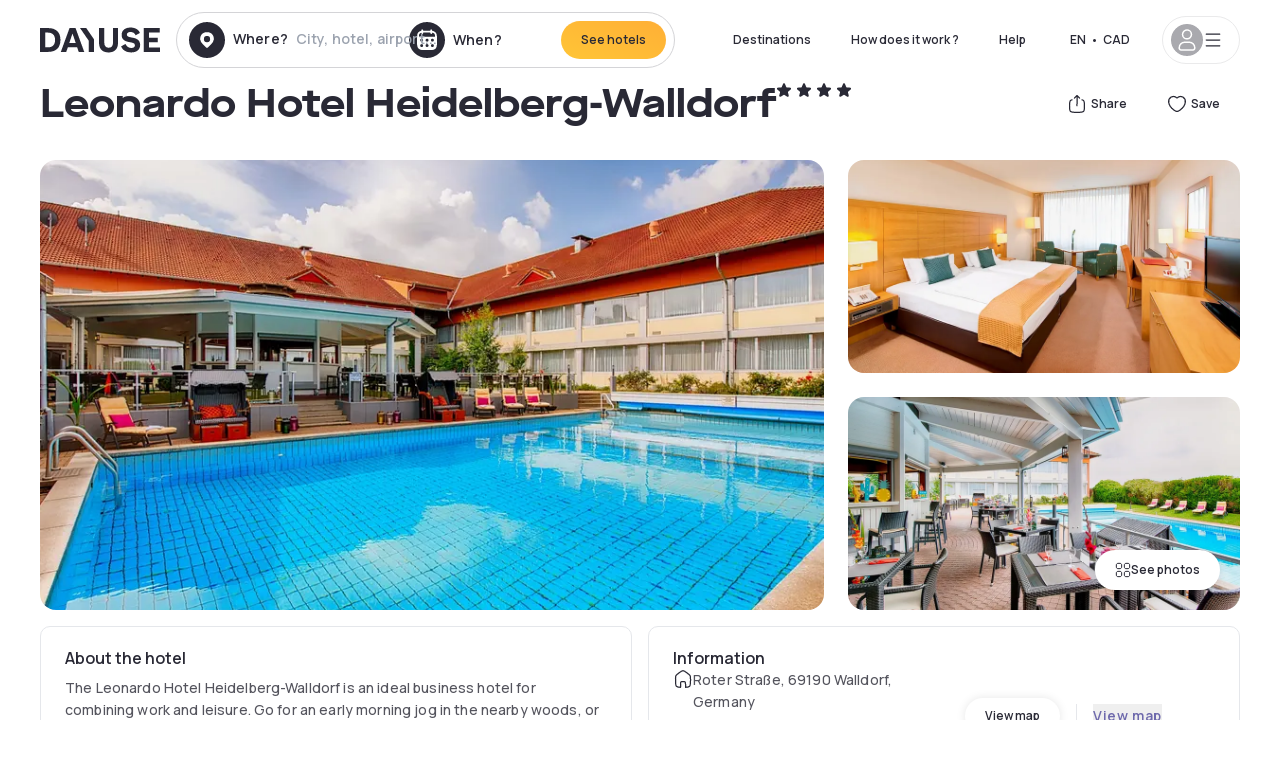

--- FILE ---
content_type: text/html; charset=utf-8
request_url: https://ca.dayuse.com/hotels/germany/leonardo-hotel-heidelberg-walldorf
body_size: 51070
content:
<!DOCTYPE html><html translate="no" lang="en-CA"><head><meta charSet="utf-8"/><meta name="viewport" content="width=device-width"/><link rel="canonical" href="https://ca.dayuse.com/hotels/germany/leonardo-hotel-heidelberg-walldorf"/><script>
          var kameleoonLoadingTimeout = 1000;
          window.kameleoonQueue = window.kameleoonQueue || [];
          window.kameleoonStartLoadTime =  Date.now() - performance.now();
          if (!document.getElementById("kameleoonLoadingStyleSheet") && !window.kameleoonDisplayPageTimeOut)
          {
              var kameleoonS = document.getElementsByTagName("script")[0];
              var kameleoonCc = "* { visibility: hidden !important; background-image: none !important; }";
              var kameleoonStn = document.createElement("style");
              kameleoonStn.type = "text/css";
              kameleoonStn.id = "kameleoonLoadingStyleSheet";
              if (kameleoonStn.styleSheet)
              {
                  kameleoonStn.styleSheet.cssText = kameleoonCc;
              }
                  else
              {
                  kameleoonStn.appendChild(document.createTextNode(kameleoonCc));
              }
              kameleoonS.parentNode.insertBefore(kameleoonStn, kameleoonS);
              window.kameleoonDisplayPage = function(fromEngine)
                  {
                      if (!fromEngine)
                      {
                          window.kameleoonTimeout = true;
                      }
                      if (kameleoonStn.parentNode)
                      {
                          kameleoonStn.parentNode.removeChild(kameleoonStn);
                      }
                  };
              window.kameleoonDisplayPageTimeOut = window.setTimeout(window.kameleoonDisplayPage, kameleoonLoadingTimeout);
          }</script><script type="text/javascript" src="/enkoleoma.js" async=""></script><script>
              (function(w,d,s,l,i){w[l]=w[l]||[];w[l].push({'gtm.start':
              new Date().getTime(),event:'gtm.js'});var f=d.getElementsByTagName(s)[0],
              j=d.createElement(s),dl=l!='dataLayer'?'&l='+l:'';j.async=true;j.src=
              'https://sgtm.dayuse.com/tms?id='+i+dl;f.parentNode.insertBefore(j,f);
              })(window,document,'script','dataLayer', 'GTM-PFRJSLZ');
              </script><title>Leonardo Hotel Heidelberg-Walldorf, Walldorf : -29% during the day - Dayuse.com</title><meta name="robots" content="index,follow"/><meta name="description" content="Leonardo Hotel Heidelberg-Walldorf : Book a hotel room for a few hours with Dayuse.com from CA$132. Book without a credit card and cancel free of charge."/><link rel="alternate" hrefLang="fr-FR" href="https://www.dayuse.fr/hotels/germany/leonardo-hotel-heidelberg-walldorf"/><link rel="alternate" hrefLang="en-GB" href="https://www.dayuse.co.uk/hotels/germany/leonardo-hotel-heidelberg-walldorf"/><link rel="alternate" hrefLang="it-IT" href="https://www.dayuse-hotels.it/hotels/germany/leonardo-hotel-heidelberg-walldorf"/><link rel="alternate" hrefLang="es-ES" href="https://www.dayuse.es/hotels/germany/leonardo-hotel-heidelberg-walldorf"/><link rel="alternate" hrefLang="de-DE" href="https://www.dayuse.de/hotels/germany/leonardo-hotel-heidelberg-walldorf"/><link rel="alternate" hrefLang="fr-BE" href="https://www.dayuse.be/hotels/germany/leonardo-hotel-heidelberg-walldorf"/><link rel="alternate" hrefLang="nl-BE" href="https://nl.dayuse.be/hotels/germany/leonardo-hotel-heidelberg-walldorf"/><link rel="alternate" hrefLang="fr-CH" href="https://www.dayuse.ch/hotels/germany/leonardo-hotel-heidelberg-walldorf"/><link rel="alternate" hrefLang="de-CH" href="https://de.dayuse.ch/hotels/germany/leonardo-hotel-heidelberg-walldorf"/><link rel="alternate" hrefLang="pt-BR" href="https://www.dayuse.net.br/hotels/germany/leonardo-hotel-heidelberg-walldorf"/><link rel="alternate" hrefLang="pt-PT" href="https://pt.dayuse.com/hotels/germany/leonardo-hotel-heidelberg-walldorf"/><link rel="alternate" hrefLang="nl-NL" href="https://www.dayuse.nl/hotels/germany/leonardo-hotel-heidelberg-walldorf"/><link rel="alternate" hrefLang="de-AT" href="https://www.dayuse.at/hotels/germany/leonardo-hotel-heidelberg-walldorf"/><link rel="alternate" hrefLang="en-AU" href="https://au.dayuse.com/hotels/germany/leonardo-hotel-heidelberg-walldorf"/><link rel="alternate" hrefLang="en-IE" href="https://www.dayuse.ie/hotels/germany/leonardo-hotel-heidelberg-walldorf"/><link rel="alternate" hrefLang="zh-HK" href="https://www.dayuse.com.hk/hotels/germany/leonardo-hotel-heidelberg-walldorf"/><link rel="alternate" hrefLang="en-HK" href="https://en.dayuse.com.hk/hotels/germany/leonardo-hotel-heidelberg-walldorf"/><link rel="alternate" hrefLang="en-AE" href="https://www.dayuse.ae/hotels/germany/leonardo-hotel-heidelberg-walldorf"/><link rel="alternate" hrefLang="en-QA" href="https://qa.dayuse.com/hotels/germany/leonardo-hotel-heidelberg-walldorf"/><link rel="alternate" hrefLang="en-BH" href="https://bh.dayuse.com/hotels/germany/leonardo-hotel-heidelberg-walldorf"/><link rel="alternate" hrefLang="en-CA" href="https://ca.dayuse.com/hotels/germany/leonardo-hotel-heidelberg-walldorf"/><link rel="alternate" hrefLang="en-SG" href="https://www.dayuse.sg/hotels/germany/leonardo-hotel-heidelberg-walldorf"/><link rel="alternate" hrefLang="en-SE" href="https://www.dayuse.se/hotels/germany/leonardo-hotel-heidelberg-walldorf"/><link rel="alternate" hrefLang="en-TH" href="https://th.dayuse.com/hotels/germany/leonardo-hotel-heidelberg-walldorf"/><link rel="alternate" hrefLang="ko-KR" href="https://kr.dayuse.com/hotels/germany/leonardo-hotel-heidelberg-walldorf"/><link rel="alternate" hrefLang="en-NZ" href="https://nz.dayuse.com/hotels/germany/leonardo-hotel-heidelberg-walldorf"/><link rel="alternate" hrefLang="en-US" href="https://www.dayuse.com/hotels/germany/leonardo-hotel-heidelberg-walldorf"/><link rel="alternate" hrefLang="en" href="https://www.dayuse.com/hotels/germany/leonardo-hotel-heidelberg-walldorf"/><link rel="alternate" hrefLang="fr" href="https://www.dayuse.fr/hotels/germany/leonardo-hotel-heidelberg-walldorf"/><link rel="alternate" hrefLang="de" href="https://www.dayuse.de/hotels/germany/leonardo-hotel-heidelberg-walldorf"/><link rel="alternate" hrefLang="es" href="https://www.dayuse.es/hotels/germany/leonardo-hotel-heidelberg-walldorf"/><link rel="alternate" hrefLang="it" href="https://www.dayuse-hotels.it/hotels/germany/leonardo-hotel-heidelberg-walldorf"/><link rel="alternate" hrefLang="nl" href="https://www.dayuse.nl/hotels/germany/leonardo-hotel-heidelberg-walldorf"/><link rel="alternate" hrefLang="pt" href="https://pt.dayuse.com/hotels/germany/leonardo-hotel-heidelberg-walldorf"/><link rel="alternate" hrefLang="zh" href="https://www.dayuse.com.hk/hotels/germany/leonardo-hotel-heidelberg-walldorf"/><link rel="alternate" hrefLang="ko" href="https://kr.dayuse.com/hotels/germany/leonardo-hotel-heidelberg-walldorf"/><link rel="alternate" hrefLang="zh-CN" href="https://cn.dayuse.com/hotels/germany/leonardo-hotel-heidelberg-walldorf"/><link rel="alternate" hrefLang="ja-JP" href="https://jp.dayuse.com/hotels/germany/leonardo-hotel-heidelberg-walldorf"/><link rel="alternate" hrefLang="en-IN" href="https://in.dayuse.com/hotels/germany/leonardo-hotel-heidelberg-walldorf"/><link rel="alternate" hrefLang="el-GR" href="https://gr.dayuse.com/hotels/germany/leonardo-hotel-heidelberg-walldorf"/><link rel="alternate" hrefLang="es-MX" href="https://mx.dayuse.com/hotels/germany/leonardo-hotel-heidelberg-walldorf"/><link rel="alternate" hrefLang="tr-TR" href="https://tr.dayuse.com/hotels/germany/leonardo-hotel-heidelberg-walldorf"/><link rel="alternate" hrefLang="vi-VN" href="https://vn.dayuse.com/hotels/germany/leonardo-hotel-heidelberg-walldorf"/><link rel="alternate" hrefLang="id-ID" href="https://id.dayuse.com/hotels/germany/leonardo-hotel-heidelberg-walldorf"/><link rel="alternate" hrefLang="pl-PL" href="https://pl.dayuse.com/hotels/germany/leonardo-hotel-heidelberg-walldorf"/><link rel="alternate" hrefLang="en-MY" href="https://my.dayuse.com/hotels/germany/leonardo-hotel-heidelberg-walldorf"/><link rel="alternate" hrefLang="en-PH" href="https://ph.dayuse.com/hotels/germany/leonardo-hotel-heidelberg-walldorf"/><link rel="alternate" hrefLang="es-AR" href="https://ar.dayuse.com/hotels/germany/leonardo-hotel-heidelberg-walldorf"/><link rel="alternate" hrefLang="en-ZA" href="https://za.dayuse.com/hotels/germany/leonardo-hotel-heidelberg-walldorf"/><link rel="alternate" hrefLang="no-NO" href="https://no.dayuse.com/hotels/germany/leonardo-hotel-heidelberg-walldorf"/><link rel="alternate" hrefLang="ro-RO" href="https://ro.dayuse.com/hotels/germany/leonardo-hotel-heidelberg-walldorf"/><link rel="alternate" hrefLang="da-DK" href="https://dk.dayuse.com/hotels/germany/leonardo-hotel-heidelberg-walldorf"/><link rel="alternate" hrefLang="bg-BG" href="https://bg.dayuse.com/hotels/germany/leonardo-hotel-heidelberg-walldorf"/><link rel="alternate" hrefLang="fi-FI" href="https://fi.dayuse.com/hotels/germany/leonardo-hotel-heidelberg-walldorf"/><link rel="alternate" hrefLang="hr-HR" href="https://hr.dayuse.com/hotels/germany/leonardo-hotel-heidelberg-walldorf"/><link rel="alternate" hrefLang="hu-HU" href="https://hu.dayuse.com/hotels/germany/leonardo-hotel-heidelberg-walldorf"/><link rel="alternate" hrefLang="es-CL" href="https://cl.dayuse.com/hotels/germany/leonardo-hotel-heidelberg-walldorf"/><link rel="alternate" hrefLang="sk-SK" href="https://sk.dayuse.com/hotels/germany/leonardo-hotel-heidelberg-walldorf"/><link rel="alternate" hrefLang="es-EC" href="https://ec.dayuse.com/hotels/germany/leonardo-hotel-heidelberg-walldorf"/><link rel="alternate" hrefLang="es-CR" href="https://cr.dayuse.com/hotels/germany/leonardo-hotel-heidelberg-walldorf"/><link rel="alternate" hrefLang="es-CO" href="https://co.dayuse.com/hotels/germany/leonardo-hotel-heidelberg-walldorf"/><meta property="og:title" content="Leonardo Hotel Heidelberg-Walldorf, Walldorf : -29% during the day - Dayuse.com"/><meta property="og:description" content="Leonardo Hotel Heidelberg-Walldorf : Book a hotel room for a few hours with Dayuse.com from CA$132. Book without a credit card and cancel free of charge."/><meta property="og:type" content="product"/><meta property="og:image" content="https://dayuse.twic.pics/hotels/11792/cc8c417549cdfaa911d4e7326d57c09e-leonardo-hotel-heidelberg-walldorf.jpeg?frz-w=320&amp;frz-fit=cover"/><meta property="og:image:alt" content="Leonardo Hotel Heidelberg-Walldorf"/><meta property="og:image:width" content="320"/><meta property="og:image:height" content="180"/><meta property="og:site_name" content="Dayuse"/><link rel="alternate" href="/hotel-page-rss-feed.xml" type="application/rss+xml"/><script type="application/ld+json">{"@context":"https://schema.org","@type":"BreadcrumbList","itemListElement":[{"@type":"ListItem","position":0,"item":"https://ca.dayuse.com/","name":"Home"},{"@type":"ListItem","position":1,"item":"https://ca.dayuse.com/s/deutschland","name":"Germany"},{"@type":"ListItem","position":2,"item":"https://ca.dayuse.com/s/deutschland/baden-wurttemberg","name":"Baden-Württemberg"},{"@type":"ListItem","position":3,"item":"https://ca.dayuse.com/s/deutschland/baden-wurttemberg/karlsruhe","name":"Karlsruhe"},{"@type":"ListItem","position":4,"item":"https://ca.dayuse.com/s/deutschland/baden-wurttemberg/karlsruhe/rhein-neckar-kreis","name":"Rhein-Neckar-Kreis"},{"@type":"ListItem","position":5,"item":"https://ca.dayuse.com/s/deutschland/baden-wurttemberg/karlsruhe/rhein-neckar-kreis/walldorf","name":"Walldorf"}]}</script><link rel="preload" as="image" imageSrcSet="https://image.dayuse.com/hotels/11792/cc8c417549cdfaa911d4e7326d57c09e-leonardo-hotel-heidelberg-walldorf.jpeg?twic=v1/resize=640/quality=75 640w, https://image.dayuse.com/hotels/11792/cc8c417549cdfaa911d4e7326d57c09e-leonardo-hotel-heidelberg-walldorf.jpeg?twic=v1/resize=750/quality=75 750w, https://image.dayuse.com/hotels/11792/cc8c417549cdfaa911d4e7326d57c09e-leonardo-hotel-heidelberg-walldorf.jpeg?twic=v1/resize=828/quality=75 828w, https://image.dayuse.com/hotels/11792/cc8c417549cdfaa911d4e7326d57c09e-leonardo-hotel-heidelberg-walldorf.jpeg?twic=v1/resize=1080/quality=75 1080w, https://image.dayuse.com/hotels/11792/cc8c417549cdfaa911d4e7326d57c09e-leonardo-hotel-heidelberg-walldorf.jpeg?twic=v1/resize=1200/quality=75 1200w, https://image.dayuse.com/hotels/11792/cc8c417549cdfaa911d4e7326d57c09e-leonardo-hotel-heidelberg-walldorf.jpeg?twic=v1/resize=1920/quality=75 1920w, https://image.dayuse.com/hotels/11792/cc8c417549cdfaa911d4e7326d57c09e-leonardo-hotel-heidelberg-walldorf.jpeg?twic=v1/resize=2048/quality=75 2048w, https://image.dayuse.com/hotels/11792/cc8c417549cdfaa911d4e7326d57c09e-leonardo-hotel-heidelberg-walldorf.jpeg?twic=v1/resize=3840/quality=75 3840w" imageSizes="(min-width: 768px) 768px, 100vw" fetchpriority="high"/><meta name="next-head-count" content="81"/><link rel="preconnect" href="https://fonts.googleapis.com"/><link rel="preconnect" href="https://fonts.gstatic.com"/><link rel="stylesheet" data-href="https://fonts.googleapis.com/css2?family=Manrope:wght@200;300;400;500;600;700;800&amp;display=swap"/><link rel="preconnect" href="https://dayuse.twic.pics"/><link rel="shortcut icon" type="image/png" sizes="192x192" href="/android-chrome-192x192.png"/><link rel="apple-touch-icon" type="image/png" sizes="192x192" href="/apple-touch-icon.png"/><link rel="preload" href="/_next/static/css/bb234f50a4a930d6.css" as="style" crossorigin="anonymous"/><link rel="stylesheet" href="/_next/static/css/bb234f50a4a930d6.css" crossorigin="anonymous" data-n-g=""/><link rel="preload" href="/_next/static/css/5689c02ad49ccb8d.css" as="style" crossorigin="anonymous"/><link rel="stylesheet" href="/_next/static/css/5689c02ad49ccb8d.css" crossorigin="anonymous" data-n-p=""/><link rel="preload" href="/_next/static/css/4cd358ba8304893d.css" as="style" crossorigin="anonymous"/><link rel="stylesheet" href="/_next/static/css/4cd358ba8304893d.css" crossorigin="anonymous" data-n-p=""/><link rel="preload" href="/_next/static/css/ec1a5d6cb9770f69.css" as="style" crossorigin="anonymous"/><link rel="stylesheet" href="/_next/static/css/ec1a5d6cb9770f69.css" crossorigin="anonymous" data-n-p=""/><noscript data-n-css=""></noscript><script defer="" crossorigin="anonymous" nomodule="" src="/_next/static/chunks/polyfills-42372ed130431b0a.js"></script><script src="/_next/static/chunks/webpack-6c2ff4abc264b7f0.js" defer="" crossorigin="anonymous"></script><script src="/_next/static/chunks/framework-ccff4bb10ca7a844.js" defer="" crossorigin="anonymous"></script><script src="/_next/static/chunks/main-8f709d2a56ffa5e0.js" defer="" crossorigin="anonymous"></script><script src="/_next/static/chunks/pages/_app-b172d9b7955f1e7d.js" defer="" crossorigin="anonymous"></script><script src="/_next/static/chunks/11e07bb4-ecab8e418514ca72.js" defer="" crossorigin="anonymous"></script><script src="/_next/static/chunks/6424-aa82e0af8d62506d.js" defer="" crossorigin="anonymous"></script><script src="/_next/static/chunks/1860-1fffb5fd01e02c9c.js" defer="" crossorigin="anonymous"></script><script src="/_next/static/chunks/9207-3d6d684b2edf7815.js" defer="" crossorigin="anonymous"></script><script src="/_next/static/chunks/1681-1c07087af8f2a17f.js" defer="" crossorigin="anonymous"></script><script src="/_next/static/chunks/8945-913e61c74bbb11e9.js" defer="" crossorigin="anonymous"></script><script src="/_next/static/chunks/2195-f280f41d54058320.js" defer="" crossorigin="anonymous"></script><script src="/_next/static/chunks/3935-7c47be9f17285a78.js" defer="" crossorigin="anonymous"></script><script src="/_next/static/chunks/4634-3e35a0244367528a.js" defer="" crossorigin="anonymous"></script><script src="/_next/static/chunks/9755-b2886e792733da7b.js" defer="" crossorigin="anonymous"></script><script src="/_next/static/chunks/9803-cb5bb47e7a808b45.js" defer="" crossorigin="anonymous"></script><script src="/_next/static/chunks/3128-d5fd4e7c5309d162.js" defer="" crossorigin="anonymous"></script><script src="/_next/static/chunks/9490-2ce5a6c90f01ea35.js" defer="" crossorigin="anonymous"></script><script src="/_next/static/chunks/8744-81d25d190545ad11.js" defer="" crossorigin="anonymous"></script><script src="/_next/static/chunks/5127-b2ce83e9c07559b4.js" defer="" crossorigin="anonymous"></script><script src="/_next/static/chunks/1129-2932f2ed263689f7.js" defer="" crossorigin="anonymous"></script><script src="/_next/static/chunks/4372-dfa72d1fd66359ba.js" defer="" crossorigin="anonymous"></script><script src="/_next/static/chunks/8162-517609a67eb1c8dc.js" defer="" crossorigin="anonymous"></script><script src="/_next/static/chunks/544-a2b71707b36e1453.js" defer="" crossorigin="anonymous"></script><script src="/_next/static/chunks/2429-572e803dc6f606ca.js" defer="" crossorigin="anonymous"></script><script src="/_next/static/chunks/134-5be590cddb0b67db.js" defer="" crossorigin="anonymous"></script><script src="/_next/static/chunks/2357-038faa220aba970d.js" defer="" crossorigin="anonymous"></script><script src="/_next/static/chunks/9324-ab7ba376b988e89f.js" defer="" crossorigin="anonymous"></script><script src="/_next/static/chunks/7632-f27fe75eb7779607.js" defer="" crossorigin="anonymous"></script><script src="/_next/static/chunks/7483-98f2964ec880521b.js" defer="" crossorigin="anonymous"></script><script src="/_next/static/chunks/9743-b1a38728a872c2b4.js" defer="" crossorigin="anonymous"></script><script src="/_next/static/chunks/pages/hotels/%5B...slug%5D-39b6612e0b61d061.js" defer="" crossorigin="anonymous"></script><script src="/_next/static/6fd9a22ecf4e27aca676c28007512fa99b8824ac/_buildManifest.js" defer="" crossorigin="anonymous"></script><script src="/_next/static/6fd9a22ecf4e27aca676c28007512fa99b8824ac/_ssgManifest.js" defer="" crossorigin="anonymous"></script><link rel="stylesheet" href="https://fonts.googleapis.com/css2?family=Manrope:wght@200;300;400;500;600;700;800&display=swap"/></head><body><noscript></noscript><div id="__next"><script type="application/ld+json">{"@context":"https://schema.org","@type":"Hotel","@id":"https://ca.dayuse.com/hotels/germany/leonardo-hotel-heidelberg-walldorf","name":"Leonardo Hotel Heidelberg-Walldorf","description":"<p>The Leonardo Hotel Heidelberg-Walldorf is an ideal business hotel for combining work and leisure. Go for an early morning jog in the nearby woods, or take advantage of the hotel's indoor and outdoor pools to do a few laps before settling down to enjoy a range of healthy and delicious dishes at the breakfast buffet. You'll be ready for whatever the day has in store, whether it's a sightseeing trip to historic Heidelberg or a busy day of meetings.</p><p><br>The hotel is just one kilometre from the centre of Walldorf and a 15-minute drive from Heidelberg. From the Leonardo Hotel Heidelberg-Walldorf, business travellers can easily reach neighbouring companies, with the headquarters of SAP, RealTech AG and Heidelberger Druckmaschinen nearby. &nbsp;The hotel's own fantastic conference facilities are available for hire.</p><p><br>After a busy day, enjoy a delicious meal in the Walldorf restaurant or on the covered terrace, have a drink in the Leo bar, relax on the sun loungers by the pool or take advantage of the sauna in the wellness area. Or you can simply retreat to the comfort of your elegant room to recharge your batteries for the next day.</p>","url":"https://ca.dayuse.com/hotels/germany/leonardo-hotel-heidelberg-walldorf","telephone":"(438) 238-2481","priceRange":"Price starts at 132.05 CAD. We adjust our prices regularly","image":["https://dayuse.twic.pics/hotels/11792/cc8c417549cdfaa911d4e7326d57c09e-leonardo-hotel-heidelberg-walldorf.jpeg","https://dayuse.twic.pics/hotels/11792/261be749e89b1f59750adda87ca207c5-leonardo-hotel-heidelberg-walldorf.jpeg","https://dayuse.twic.pics/hotels/11792/ebf436cf03507c67cb96377c6a1d1c0c-leonardo-hotel-heidelberg-walldorf.jpeg","https://dayuse.twic.pics/hotels/11792/47e32e650e17e684c045b3623554f12e-leonardo-hotel-heidelberg-walldorf.jpeg","https://dayuse.twic.pics/hotels/11792/6080690afd444df1627fca11d27bf7d0-leonardo-hotel-heidelberg-walldorf.jpeg","https://dayuse.twic.pics/hotels/11792/bbc1df8efce7ef0c31837d7707179d28-leonardo-hotel-heidelberg-walldorf.jpeg","https://dayuse.twic.pics/hotels/11792/3b44736cfb55e783fb40115d37df9f9a-leonardo-hotel-heidelberg-walldorf.jpeg","https://dayuse.twic.pics/hotels/11792/0544242180681ae379bec55e8d2a3f29-leonardo-hotel-heidelberg-walldorf.jpeg","https://dayuse.twic.pics/hotels/11792/f8e78cb8599f1ef9416a347f2328525b-leonardo-hotel-heidelberg-walldorf.jpeg","https://dayuse.twic.pics/hotels/11792/f0d6ba1f99db8de5c46f93cf77cc58d7-leonardo-hotel-heidelberg-walldorf.jpeg"],"address":{"@type":"PostalAddress","streetAddress":"Roter Straße, 69190 Walldorf, Germany","addressLocality":"Walldorf","addressRegion":"","postalCode":"69190"},"geo":{"latitude":"49.2970591","longitude":"8.6303393","@type":"GeoCoordinates"},"aggregateRating":{"@type":"AggregateRating","ratingCount":44,"ratingValue":"4.5"}}</script><div class="undefined"></div><header class="z-40 h-20 left-0 right-0 top-0"><div class="flex items-center justify-between h-full ds-container"><div class="flex flex-1 items-center justify-between md:justify-start"><div class="flex"><div class="block md:hidden text-shadow-black"><div class="flex items-center h-full"><svg class="h-6 w-6 mr-4" type="button" aria-haspopup="dialog" aria-expanded="false" aria-controls="radix-:R1aq6:" data-state="closed"><use href="/common-icons-1764665529445.sprite.svg#menu"></use></svg></div></div><a class="mr-4 text-shadow-black" href="/"><span class="sr-only">Dayuse</span><svg data-name="Layer 1" xmlns="http://www.w3.org/2000/svg" viewBox="0 0 481.62 100" width="120" height="30" fill="currentColor"><path d="M481.62 97.76v-18.1H437.3V58.77h35.49v-18H437.3V20.2h43.76V2.1h-64.93v95.66zm-156-22.16c6 15.42 20.9 24.26 40.68 24.26 22.2 0 35.7-11.36 35.7-30.29 0-14.59-8.84-24.69-28.19-28.48l-13.51-2.66c-7.85-1.54-11.78-5.19-11.78-10 0-6.73 5.61-10.66 15-10.66s16.27 4.77 20.34 13.33L401 21.74C395.93 8.13 382 0 363.39 0c-21.6 0-35.76 10.8-35.76 29.87 0 14.73 9.11 24.27 27.2 27.77l13.61 2.67C376.85 62 381.06 65.5 381.06 71c0 7-5.61 11.08-14.86 11.08-10.66 0-18.1-5.75-23-16.27zM275.17 100C298.73 100 313 86.4 313 62.55V2.1h-20v59.47c0 12.62-6.59 19.5-17.39 19.5s-17.39-6.88-17.39-19.5V2.1H237v60.45C237 86.4 251.47 100 275.17 100M160.73 2.1l34.64 50.35v45.31h21.18V47L185.69 2.1zM130.43 24l12.77 37.71h-25.53zm47.13 73.78L142.64 2.1h-24.13L83.59 97.76h21.88l6.17-18.24h37.59l6.17 18.24zM21.18 20.34H32c18.51 0 28.47 10.52 28.47 29.59S50.49 79.52 32 79.52H21.18zm11.36 77.42c32 0 49.51-17 49.51-47.83S64.52 2.1 32.54 2.1H0v95.66z"></path></svg></a></div><div class=""><div class="lg:mt-0 flex flex-wrap h-12 md:h-14 justify-end md:justify-start"><div class="lg:mt-0 flex flex-wrap h-12 md:h-14 flex-1 rounded-full border border-shadow-black-20"><div class="flex py-2 md:py-0 h-full"><div class="md:rounded-full md:hover:bg-shadow-black-10"><div class="relative hidden md:flex items-center px-3 h-full md:rounded-full"><svg class="fill-current shrink-0 text-shadow-black size-9 cursor-pointer"><use href="/common-icons-1764665529445.sprite.svg#solid-circle-place"></use></svg><div class="relative w-full"><div class="body3 focus absolute pointer-events-none whitespace-nowrap inset-0 flex items-center px-2 truncate">Where?<span class="text-gray-400 ml-2 truncate">City, hotel, airport...</span></div><input type="text" class="body3 focus focus:outline-none pl-2 pr-4 truncate lg:w-40 w-full bg-transparent" autoComplete="off" value=""/></div></div><div class="md:hidden flex items-center h-full w-full px-3 cursor-pointer  font-medium text-sm"><svg class="size-8 fill-current text-shadow-black mr-2"><use href="/common-icons-1764665529445.sprite.svg#solid-circle-search"></use></svg>Search</div></div><div class="flex rounded-full abtest-calendar abtest-off hover:bg-shadow-black-10"><div class="cursor-pointer"><div class="hidden md:flex items-center px-3 space-x-2 h-full md:rounded-full"><svg class="size-9 text-shadow-black"><use href="/common-icons-1764665529445.sprite.svg#solid-circle-calendar"></use></svg><span class="body3 focus w-24 focus:outline-none text-left whitespace-nowrap">When?</span></div></div><div class="hidden h-full md:rounded-r-xl md:flex py-2 pr-2"><button class="flex justify-center select-none items-center rounded-full text-shadow-black bg-gradient-to-bl from-[#FFAF36] to-sunshine-yellow cursor-pointer whitespace-nowrap active:bg-sunshine-yellow active:bg-none hover:bg-[#FFAF36] hover:bg-none disabled:bg-shadow-black-40 disabled:bg-none disabled:text-white disabled:cursor-default text-button-sm py-3 px-5" type="submit"><span>See hotels</span></button></div></div></div></div></div></div></div><div class="hidden lg:flex items-center"><button class="inline-flex items-center justify-center gap-2 whitespace-nowrap rounded-full transition-colors focus-visible:outline-none focus-visible:ring-2 focus-visible:ring-offset-2 focus-visible:ring-black disabled:pointer-events-none disabled:opacity-50 [&amp;_svg]:pointer-events-none [&amp;_svg]:size-4 [&amp;_svg]:shrink-0 bg-transparent hover:bg-[#F8F7FB] active:bg-[#E9E9F3] focus:bg-white/25 disabled:bg-shadow-black-20 ds-text-button-sm py-3 px-5 h-[42px] text-shadow-black" type="button" aria-haspopup="dialog" aria-expanded="false" aria-controls="radix-:Rcq6:" data-state="closed">Destinations</button><button class="items-center justify-center gap-2 whitespace-nowrap rounded-full transition-colors focus-visible:outline-none focus-visible:ring-2 focus-visible:ring-offset-2 focus-visible:ring-black disabled:pointer-events-none disabled:opacity-50 [&amp;_svg]:pointer-events-none [&amp;_svg]:size-4 [&amp;_svg]:shrink-0 bg-transparent hover:bg-[#F8F7FB] active:bg-[#E9E9F3] focus:bg-white/25 text-shadow-black disabled:bg-shadow-black-20 ds-text-button-sm py-3 px-5 h-[42px] xl:block hidden" href="/how-it-works">How does it work ?</button><button class="items-center justify-center gap-2 whitespace-nowrap rounded-full transition-colors focus-visible:outline-none focus-visible:ring-2 focus-visible:ring-offset-2 focus-visible:ring-black disabled:pointer-events-none disabled:opacity-50 [&amp;_svg]:pointer-events-none [&amp;_svg]:size-4 [&amp;_svg]:shrink-0 bg-transparent hover:bg-[#F8F7FB] active:bg-[#E9E9F3] focus:bg-white/25 text-shadow-black disabled:bg-shadow-black-20 ds-text-button-sm py-3 px-5 h-[42px] xl:block hidden" href="https://support.dayuse.com/hc/en-us">Help</button><button class="items-center justify-center gap-2 whitespace-nowrap rounded-full transition-colors focus-visible:outline-none focus-visible:ring-2 focus-visible:ring-offset-2 focus-visible:ring-black disabled:pointer-events-none disabled:opacity-50 [&amp;_svg]:pointer-events-none [&amp;_svg]:size-4 [&amp;_svg]:shrink-0 bg-transparent hover:bg-[#F8F7FB] active:bg-[#E9E9F3] focus:bg-white/25 text-shadow-black disabled:bg-shadow-black-20 ds-text-button-sm py-3 px-5 h-[42px] hidden">(438) 238-2481</button><div class="pr-2"><button class="inline-flex items-center justify-center gap-2 whitespace-nowrap rounded-full transition-colors focus-visible:outline-none focus-visible:ring-2 focus-visible:ring-offset-2 focus-visible:ring-black disabled:pointer-events-none disabled:opacity-50 [&amp;_svg]:pointer-events-none [&amp;_svg]:size-4 [&amp;_svg]:shrink-0 bg-transparent hover:bg-[#F8F7FB] active:bg-[#E9E9F3] focus:bg-white/25 text-shadow-black disabled:bg-shadow-black-20 ds-text-button-sm py-3 px-5 h-[42px]" type="button" aria-haspopup="dialog" aria-expanded="false" aria-controls="radix-:R1cq6:" data-state="closed"><span class="uppercase mx-1">en</span><span>•</span><span class="mx-1">CAD</span></button></div><button class="bg-white flex gap-3 items-center active:shadow-100 rounded-full h-12 pl-2 pr-4 border border-shadow-black-10 hover:border-shadow-black-80" type="button" id="radix-:R1kq6:" aria-haspopup="menu" aria-expanded="false" data-state="closed" data-slot="dropdown-menu-trigger"><span class="h-8 w-8 rounded-full flex items-center justify-center uppercase bg-shadow-black-40"><svg class="h-6 w-6 text-white fill-current"><use href="/common-icons-1764665529445.sprite.svg#user"></use></svg><span class="font-bold"></span></span><svg class="h-5 w-5 text-shadow-black"><use href="/common-icons-1764665529445.sprite.svg#menu"></use></svg></button></div></div></header><main><article class="flex flex-col md:mb-6 ds-container"><div data-anchor="presentation" id="presentation"></div><div class="md:order-3 md:m-auto -mx-5 md:mx-0"><div id="js-hotel-photos-container" class="relative overflow-auto md:overflow-visible flex"><button class="flex justify-center select-none items-center text-shadow-black shadow-100 bg-white active:bg-shadow-black-3 active:border-shadow-black hover:bg-shadow-black-3 disabled:opacity-50 disabled:hover:bg-white disabled:active:bg-white rounded-full text-button-sm py-3 px-5 hidden md:flex absolute gap-x-1 right-5 bottom-5 z-10" id="js-hotel-photos-see-all"><svg class="size-4"><use href="/common-icons-1764665529445.sprite.svg#gallery"></use></svg>See photos</button><div class="md:hidden bg-white pt-[66.66%] w-full overflow-hidden relative"><button class="flex justify-center select-none items-center text-shadow-black shadow-100 bg-white active:bg-shadow-black-3 active:border-shadow-black hover:bg-shadow-black-3 disabled:opacity-50 disabled:hover:bg-white disabled:active:bg-white rounded-full text-button-sm h-9 w-9 md:hidden absolute left-5 top-4 z-10"><svg class="fill-current size-5"><use href="/common-icons-1764665529445.sprite.svg#chevron-left"></use></svg></button><div class="absolute md:overflow-x-hidden top-0 left-0 w-full h-full"><div class="absolute right-5 top-4 z-10"><div class="relative flex"><div class="flex gap-x-3 md:gap-x-0"><div class="relative"><button class="flex justify-center select-none items-center text-shadow-black shadow-100 bg-white active:bg-shadow-black-3 active:border-shadow-black hover:bg-shadow-black-3 disabled:opacity-50 disabled:hover:bg-white disabled:active:bg-white rounded-full text-button-sm h-9 w-9 space-x-1" id="js-hotel-photos-share-button"><svg class="size-5"><use href="/common-icons-1764665529445.sprite.svg#share"></use></svg><span class="m-auto sr-only md:not-sr-only">Share</span></button></div><button class="flex justify-center select-none items-center text-shadow-black shadow-100 bg-white active:bg-shadow-black-3 active:border-shadow-black hover:bg-shadow-black-3 disabled:opacity-50 disabled:hover:bg-white disabled:active:bg-white rounded-full text-button-sm h-9 w-9 space-x-1" id="js-hotel-photos-favorite-button"><svg class="size-5"><use href="/common-icons-1764665529445.sprite.svg#heart"></use></svg><span class="m-auto sr-only md:not-sr-only">Save</span></button></div></div></div><div class="flex duration-300 h-full overflow-x-auto md:overflow-x-visible scrollbar-hide snap-x-mand"><div class="relative flex-none object-cover snap-align-start snap-stop-always w-full md:rounded-100"><img alt="Leonardo Hotel Heidelberg-Walldorf" fetchpriority="high" decoding="async" data-nimg="fill" class="object-cover" style="position:absolute;height:100%;width:100%;left:0;top:0;right:0;bottom:0;color:transparent" sizes="(min-width: 768px) 768px, 100vw" srcSet="https://image.dayuse.com/hotels/11792/cc8c417549cdfaa911d4e7326d57c09e-leonardo-hotel-heidelberg-walldorf.jpeg?twic=v1/resize=640/quality=75 640w, https://image.dayuse.com/hotels/11792/cc8c417549cdfaa911d4e7326d57c09e-leonardo-hotel-heidelberg-walldorf.jpeg?twic=v1/resize=750/quality=75 750w, https://image.dayuse.com/hotels/11792/cc8c417549cdfaa911d4e7326d57c09e-leonardo-hotel-heidelberg-walldorf.jpeg?twic=v1/resize=828/quality=75 828w, https://image.dayuse.com/hotels/11792/cc8c417549cdfaa911d4e7326d57c09e-leonardo-hotel-heidelberg-walldorf.jpeg?twic=v1/resize=1080/quality=75 1080w, https://image.dayuse.com/hotels/11792/cc8c417549cdfaa911d4e7326d57c09e-leonardo-hotel-heidelberg-walldorf.jpeg?twic=v1/resize=1200/quality=75 1200w, https://image.dayuse.com/hotels/11792/cc8c417549cdfaa911d4e7326d57c09e-leonardo-hotel-heidelberg-walldorf.jpeg?twic=v1/resize=1920/quality=75 1920w, https://image.dayuse.com/hotels/11792/cc8c417549cdfaa911d4e7326d57c09e-leonardo-hotel-heidelberg-walldorf.jpeg?twic=v1/resize=2048/quality=75 2048w, https://image.dayuse.com/hotels/11792/cc8c417549cdfaa911d4e7326d57c09e-leonardo-hotel-heidelberg-walldorf.jpeg?twic=v1/resize=3840/quality=75 3840w" src="https://image.dayuse.com/hotels/11792/cc8c417549cdfaa911d4e7326d57c09e-leonardo-hotel-heidelberg-walldorf.jpeg?twic=v1/resize=3840/quality=75"/></div><div class="relative flex-none object-cover snap-align-start snap-stop-always w-full md:rounded-100"><img alt="Leonardo Hotel Heidelberg-Walldorf" loading="lazy" decoding="async" data-nimg="fill" class="object-cover" style="position:absolute;height:100%;width:100%;left:0;top:0;right:0;bottom:0;color:transparent" sizes="(min-width: 768px) 768px, 100vw" srcSet="https://image.dayuse.com/hotels/11792/261be749e89b1f59750adda87ca207c5-leonardo-hotel-heidelberg-walldorf.jpeg?twic=v1/resize=640/quality=75 640w, https://image.dayuse.com/hotels/11792/261be749e89b1f59750adda87ca207c5-leonardo-hotel-heidelberg-walldorf.jpeg?twic=v1/resize=750/quality=75 750w, https://image.dayuse.com/hotels/11792/261be749e89b1f59750adda87ca207c5-leonardo-hotel-heidelberg-walldorf.jpeg?twic=v1/resize=828/quality=75 828w, https://image.dayuse.com/hotels/11792/261be749e89b1f59750adda87ca207c5-leonardo-hotel-heidelberg-walldorf.jpeg?twic=v1/resize=1080/quality=75 1080w, https://image.dayuse.com/hotels/11792/261be749e89b1f59750adda87ca207c5-leonardo-hotel-heidelberg-walldorf.jpeg?twic=v1/resize=1200/quality=75 1200w, https://image.dayuse.com/hotels/11792/261be749e89b1f59750adda87ca207c5-leonardo-hotel-heidelberg-walldorf.jpeg?twic=v1/resize=1920/quality=75 1920w, https://image.dayuse.com/hotels/11792/261be749e89b1f59750adda87ca207c5-leonardo-hotel-heidelberg-walldorf.jpeg?twic=v1/resize=2048/quality=75 2048w, https://image.dayuse.com/hotels/11792/261be749e89b1f59750adda87ca207c5-leonardo-hotel-heidelberg-walldorf.jpeg?twic=v1/resize=3840/quality=75 3840w" src="https://image.dayuse.com/hotels/11792/261be749e89b1f59750adda87ca207c5-leonardo-hotel-heidelberg-walldorf.jpeg?twic=v1/resize=3840/quality=75"/></div><div class="relative flex-none object-cover snap-align-start snap-stop-always w-full md:rounded-100"><img alt="Leonardo Hotel Heidelberg-Walldorf" loading="lazy" decoding="async" data-nimg="fill" class="object-cover" style="position:absolute;height:100%;width:100%;left:0;top:0;right:0;bottom:0;color:transparent" sizes="(min-width: 768px) 768px, 100vw" srcSet="https://image.dayuse.com/hotels/11792/ebf436cf03507c67cb96377c6a1d1c0c-leonardo-hotel-heidelberg-walldorf.jpeg?twic=v1/resize=640/quality=75 640w, https://image.dayuse.com/hotels/11792/ebf436cf03507c67cb96377c6a1d1c0c-leonardo-hotel-heidelberg-walldorf.jpeg?twic=v1/resize=750/quality=75 750w, https://image.dayuse.com/hotels/11792/ebf436cf03507c67cb96377c6a1d1c0c-leonardo-hotel-heidelberg-walldorf.jpeg?twic=v1/resize=828/quality=75 828w, https://image.dayuse.com/hotels/11792/ebf436cf03507c67cb96377c6a1d1c0c-leonardo-hotel-heidelberg-walldorf.jpeg?twic=v1/resize=1080/quality=75 1080w, https://image.dayuse.com/hotels/11792/ebf436cf03507c67cb96377c6a1d1c0c-leonardo-hotel-heidelberg-walldorf.jpeg?twic=v1/resize=1200/quality=75 1200w, https://image.dayuse.com/hotels/11792/ebf436cf03507c67cb96377c6a1d1c0c-leonardo-hotel-heidelberg-walldorf.jpeg?twic=v1/resize=1920/quality=75 1920w, https://image.dayuse.com/hotels/11792/ebf436cf03507c67cb96377c6a1d1c0c-leonardo-hotel-heidelberg-walldorf.jpeg?twic=v1/resize=2048/quality=75 2048w, https://image.dayuse.com/hotels/11792/ebf436cf03507c67cb96377c6a1d1c0c-leonardo-hotel-heidelberg-walldorf.jpeg?twic=v1/resize=3840/quality=75 3840w" src="https://image.dayuse.com/hotels/11792/ebf436cf03507c67cb96377c6a1d1c0c-leonardo-hotel-heidelberg-walldorf.jpeg?twic=v1/resize=3840/quality=75"/></div><div class="relative flex-none object-cover snap-align-start snap-stop-always w-full md:rounded-100"><img alt="Leonardo Hotel Heidelberg-Walldorf" loading="lazy" decoding="async" data-nimg="fill" class="object-cover" style="position:absolute;height:100%;width:100%;left:0;top:0;right:0;bottom:0;color:transparent" sizes="(min-width: 768px) 768px, 100vw" srcSet="https://image.dayuse.com/hotels/11792/47e32e650e17e684c045b3623554f12e-leonardo-hotel-heidelberg-walldorf.jpeg?twic=v1/resize=640/quality=75 640w, https://image.dayuse.com/hotels/11792/47e32e650e17e684c045b3623554f12e-leonardo-hotel-heidelberg-walldorf.jpeg?twic=v1/resize=750/quality=75 750w, https://image.dayuse.com/hotels/11792/47e32e650e17e684c045b3623554f12e-leonardo-hotel-heidelberg-walldorf.jpeg?twic=v1/resize=828/quality=75 828w, https://image.dayuse.com/hotels/11792/47e32e650e17e684c045b3623554f12e-leonardo-hotel-heidelberg-walldorf.jpeg?twic=v1/resize=1080/quality=75 1080w, https://image.dayuse.com/hotels/11792/47e32e650e17e684c045b3623554f12e-leonardo-hotel-heidelberg-walldorf.jpeg?twic=v1/resize=1200/quality=75 1200w, https://image.dayuse.com/hotels/11792/47e32e650e17e684c045b3623554f12e-leonardo-hotel-heidelberg-walldorf.jpeg?twic=v1/resize=1920/quality=75 1920w, https://image.dayuse.com/hotels/11792/47e32e650e17e684c045b3623554f12e-leonardo-hotel-heidelberg-walldorf.jpeg?twic=v1/resize=2048/quality=75 2048w, https://image.dayuse.com/hotels/11792/47e32e650e17e684c045b3623554f12e-leonardo-hotel-heidelberg-walldorf.jpeg?twic=v1/resize=3840/quality=75 3840w" src="https://image.dayuse.com/hotels/11792/47e32e650e17e684c045b3623554f12e-leonardo-hotel-heidelberg-walldorf.jpeg?twic=v1/resize=3840/quality=75"/></div><div class="relative flex-none object-cover snap-align-start snap-stop-always w-full md:rounded-100"><img alt="Leonardo Hotel Heidelberg-Walldorf" loading="lazy" decoding="async" data-nimg="fill" class="object-cover" style="position:absolute;height:100%;width:100%;left:0;top:0;right:0;bottom:0;color:transparent" sizes="(min-width: 768px) 768px, 100vw" srcSet="https://image.dayuse.com/hotels/11792/6080690afd444df1627fca11d27bf7d0-leonardo-hotel-heidelberg-walldorf.jpeg?twic=v1/resize=640/quality=75 640w, https://image.dayuse.com/hotels/11792/6080690afd444df1627fca11d27bf7d0-leonardo-hotel-heidelberg-walldorf.jpeg?twic=v1/resize=750/quality=75 750w, https://image.dayuse.com/hotels/11792/6080690afd444df1627fca11d27bf7d0-leonardo-hotel-heidelberg-walldorf.jpeg?twic=v1/resize=828/quality=75 828w, https://image.dayuse.com/hotels/11792/6080690afd444df1627fca11d27bf7d0-leonardo-hotel-heidelberg-walldorf.jpeg?twic=v1/resize=1080/quality=75 1080w, https://image.dayuse.com/hotels/11792/6080690afd444df1627fca11d27bf7d0-leonardo-hotel-heidelberg-walldorf.jpeg?twic=v1/resize=1200/quality=75 1200w, https://image.dayuse.com/hotels/11792/6080690afd444df1627fca11d27bf7d0-leonardo-hotel-heidelberg-walldorf.jpeg?twic=v1/resize=1920/quality=75 1920w, https://image.dayuse.com/hotels/11792/6080690afd444df1627fca11d27bf7d0-leonardo-hotel-heidelberg-walldorf.jpeg?twic=v1/resize=2048/quality=75 2048w, https://image.dayuse.com/hotels/11792/6080690afd444df1627fca11d27bf7d0-leonardo-hotel-heidelberg-walldorf.jpeg?twic=v1/resize=3840/quality=75 3840w" src="https://image.dayuse.com/hotels/11792/6080690afd444df1627fca11d27bf7d0-leonardo-hotel-heidelberg-walldorf.jpeg?twic=v1/resize=3840/quality=75"/></div><div class="relative flex-none object-cover snap-align-start snap-stop-always w-full md:rounded-100"><img alt="Leonardo Hotel Heidelberg-Walldorf" loading="lazy" decoding="async" data-nimg="fill" class="object-cover" style="position:absolute;height:100%;width:100%;left:0;top:0;right:0;bottom:0;color:transparent" sizes="(min-width: 768px) 768px, 100vw" srcSet="https://image.dayuse.com/hotels/11792/bbc1df8efce7ef0c31837d7707179d28-leonardo-hotel-heidelberg-walldorf.jpeg?twic=v1/resize=640/quality=75 640w, https://image.dayuse.com/hotels/11792/bbc1df8efce7ef0c31837d7707179d28-leonardo-hotel-heidelberg-walldorf.jpeg?twic=v1/resize=750/quality=75 750w, https://image.dayuse.com/hotels/11792/bbc1df8efce7ef0c31837d7707179d28-leonardo-hotel-heidelberg-walldorf.jpeg?twic=v1/resize=828/quality=75 828w, https://image.dayuse.com/hotels/11792/bbc1df8efce7ef0c31837d7707179d28-leonardo-hotel-heidelberg-walldorf.jpeg?twic=v1/resize=1080/quality=75 1080w, https://image.dayuse.com/hotels/11792/bbc1df8efce7ef0c31837d7707179d28-leonardo-hotel-heidelberg-walldorf.jpeg?twic=v1/resize=1200/quality=75 1200w, https://image.dayuse.com/hotels/11792/bbc1df8efce7ef0c31837d7707179d28-leonardo-hotel-heidelberg-walldorf.jpeg?twic=v1/resize=1920/quality=75 1920w, https://image.dayuse.com/hotels/11792/bbc1df8efce7ef0c31837d7707179d28-leonardo-hotel-heidelberg-walldorf.jpeg?twic=v1/resize=2048/quality=75 2048w, https://image.dayuse.com/hotels/11792/bbc1df8efce7ef0c31837d7707179d28-leonardo-hotel-heidelberg-walldorf.jpeg?twic=v1/resize=3840/quality=75 3840w" src="https://image.dayuse.com/hotels/11792/bbc1df8efce7ef0c31837d7707179d28-leonardo-hotel-heidelberg-walldorf.jpeg?twic=v1/resize=3840/quality=75"/></div><div class="relative flex-none object-cover snap-align-start snap-stop-always w-full md:rounded-100"><img alt="Leonardo Hotel Heidelberg-Walldorf" loading="lazy" decoding="async" data-nimg="fill" class="object-cover" style="position:absolute;height:100%;width:100%;left:0;top:0;right:0;bottom:0;color:transparent" sizes="(min-width: 768px) 768px, 100vw" srcSet="https://image.dayuse.com/hotels/11792/3b44736cfb55e783fb40115d37df9f9a-leonardo-hotel-heidelberg-walldorf.jpeg?twic=v1/resize=640/quality=75 640w, https://image.dayuse.com/hotels/11792/3b44736cfb55e783fb40115d37df9f9a-leonardo-hotel-heidelberg-walldorf.jpeg?twic=v1/resize=750/quality=75 750w, https://image.dayuse.com/hotels/11792/3b44736cfb55e783fb40115d37df9f9a-leonardo-hotel-heidelberg-walldorf.jpeg?twic=v1/resize=828/quality=75 828w, https://image.dayuse.com/hotels/11792/3b44736cfb55e783fb40115d37df9f9a-leonardo-hotel-heidelberg-walldorf.jpeg?twic=v1/resize=1080/quality=75 1080w, https://image.dayuse.com/hotels/11792/3b44736cfb55e783fb40115d37df9f9a-leonardo-hotel-heidelberg-walldorf.jpeg?twic=v1/resize=1200/quality=75 1200w, https://image.dayuse.com/hotels/11792/3b44736cfb55e783fb40115d37df9f9a-leonardo-hotel-heidelberg-walldorf.jpeg?twic=v1/resize=1920/quality=75 1920w, https://image.dayuse.com/hotels/11792/3b44736cfb55e783fb40115d37df9f9a-leonardo-hotel-heidelberg-walldorf.jpeg?twic=v1/resize=2048/quality=75 2048w, https://image.dayuse.com/hotels/11792/3b44736cfb55e783fb40115d37df9f9a-leonardo-hotel-heidelberg-walldorf.jpeg?twic=v1/resize=3840/quality=75 3840w" src="https://image.dayuse.com/hotels/11792/3b44736cfb55e783fb40115d37df9f9a-leonardo-hotel-heidelberg-walldorf.jpeg?twic=v1/resize=3840/quality=75"/></div><div class="relative flex-none object-cover snap-align-start snap-stop-always w-full md:rounded-100"><img alt="Leonardo Hotel Heidelberg-Walldorf" loading="lazy" decoding="async" data-nimg="fill" class="object-cover" style="position:absolute;height:100%;width:100%;left:0;top:0;right:0;bottom:0;color:transparent" sizes="(min-width: 768px) 768px, 100vw" srcSet="https://image.dayuse.com/hotels/11792/0544242180681ae379bec55e8d2a3f29-leonardo-hotel-heidelberg-walldorf.jpeg?twic=v1/resize=640/quality=75 640w, https://image.dayuse.com/hotels/11792/0544242180681ae379bec55e8d2a3f29-leonardo-hotel-heidelberg-walldorf.jpeg?twic=v1/resize=750/quality=75 750w, https://image.dayuse.com/hotels/11792/0544242180681ae379bec55e8d2a3f29-leonardo-hotel-heidelberg-walldorf.jpeg?twic=v1/resize=828/quality=75 828w, https://image.dayuse.com/hotels/11792/0544242180681ae379bec55e8d2a3f29-leonardo-hotel-heidelberg-walldorf.jpeg?twic=v1/resize=1080/quality=75 1080w, https://image.dayuse.com/hotels/11792/0544242180681ae379bec55e8d2a3f29-leonardo-hotel-heidelberg-walldorf.jpeg?twic=v1/resize=1200/quality=75 1200w, https://image.dayuse.com/hotels/11792/0544242180681ae379bec55e8d2a3f29-leonardo-hotel-heidelberg-walldorf.jpeg?twic=v1/resize=1920/quality=75 1920w, https://image.dayuse.com/hotels/11792/0544242180681ae379bec55e8d2a3f29-leonardo-hotel-heidelberg-walldorf.jpeg?twic=v1/resize=2048/quality=75 2048w, https://image.dayuse.com/hotels/11792/0544242180681ae379bec55e8d2a3f29-leonardo-hotel-heidelberg-walldorf.jpeg?twic=v1/resize=3840/quality=75 3840w" src="https://image.dayuse.com/hotels/11792/0544242180681ae379bec55e8d2a3f29-leonardo-hotel-heidelberg-walldorf.jpeg?twic=v1/resize=3840/quality=75"/></div><div class="relative flex-none object-cover snap-align-start snap-stop-always w-full md:rounded-100"><img alt="Leonardo Hotel Heidelberg-Walldorf" loading="lazy" decoding="async" data-nimg="fill" class="object-cover" style="position:absolute;height:100%;width:100%;left:0;top:0;right:0;bottom:0;color:transparent" sizes="(min-width: 768px) 768px, 100vw" srcSet="https://image.dayuse.com/hotels/11792/f8e78cb8599f1ef9416a347f2328525b-leonardo-hotel-heidelberg-walldorf.jpeg?twic=v1/resize=640/quality=75 640w, https://image.dayuse.com/hotels/11792/f8e78cb8599f1ef9416a347f2328525b-leonardo-hotel-heidelberg-walldorf.jpeg?twic=v1/resize=750/quality=75 750w, https://image.dayuse.com/hotels/11792/f8e78cb8599f1ef9416a347f2328525b-leonardo-hotel-heidelberg-walldorf.jpeg?twic=v1/resize=828/quality=75 828w, https://image.dayuse.com/hotels/11792/f8e78cb8599f1ef9416a347f2328525b-leonardo-hotel-heidelberg-walldorf.jpeg?twic=v1/resize=1080/quality=75 1080w, https://image.dayuse.com/hotels/11792/f8e78cb8599f1ef9416a347f2328525b-leonardo-hotel-heidelberg-walldorf.jpeg?twic=v1/resize=1200/quality=75 1200w, https://image.dayuse.com/hotels/11792/f8e78cb8599f1ef9416a347f2328525b-leonardo-hotel-heidelberg-walldorf.jpeg?twic=v1/resize=1920/quality=75 1920w, https://image.dayuse.com/hotels/11792/f8e78cb8599f1ef9416a347f2328525b-leonardo-hotel-heidelberg-walldorf.jpeg?twic=v1/resize=2048/quality=75 2048w, https://image.dayuse.com/hotels/11792/f8e78cb8599f1ef9416a347f2328525b-leonardo-hotel-heidelberg-walldorf.jpeg?twic=v1/resize=3840/quality=75 3840w" src="https://image.dayuse.com/hotels/11792/f8e78cb8599f1ef9416a347f2328525b-leonardo-hotel-heidelberg-walldorf.jpeg?twic=v1/resize=3840/quality=75"/></div><div class="relative flex-none object-cover snap-align-start snap-stop-always w-full md:rounded-100"><img alt="Leonardo Hotel Heidelberg-Walldorf" loading="lazy" decoding="async" data-nimg="fill" class="object-cover" style="position:absolute;height:100%;width:100%;left:0;top:0;right:0;bottom:0;color:transparent" sizes="(min-width: 768px) 768px, 100vw" srcSet="https://image.dayuse.com/hotels/11792/f0d6ba1f99db8de5c46f93cf77cc58d7-leonardo-hotel-heidelberg-walldorf.jpeg?twic=v1/resize=640/quality=75 640w, https://image.dayuse.com/hotels/11792/f0d6ba1f99db8de5c46f93cf77cc58d7-leonardo-hotel-heidelberg-walldorf.jpeg?twic=v1/resize=750/quality=75 750w, https://image.dayuse.com/hotels/11792/f0d6ba1f99db8de5c46f93cf77cc58d7-leonardo-hotel-heidelberg-walldorf.jpeg?twic=v1/resize=828/quality=75 828w, https://image.dayuse.com/hotels/11792/f0d6ba1f99db8de5c46f93cf77cc58d7-leonardo-hotel-heidelberg-walldorf.jpeg?twic=v1/resize=1080/quality=75 1080w, https://image.dayuse.com/hotels/11792/f0d6ba1f99db8de5c46f93cf77cc58d7-leonardo-hotel-heidelberg-walldorf.jpeg?twic=v1/resize=1200/quality=75 1200w, https://image.dayuse.com/hotels/11792/f0d6ba1f99db8de5c46f93cf77cc58d7-leonardo-hotel-heidelberg-walldorf.jpeg?twic=v1/resize=1920/quality=75 1920w, https://image.dayuse.com/hotels/11792/f0d6ba1f99db8de5c46f93cf77cc58d7-leonardo-hotel-heidelberg-walldorf.jpeg?twic=v1/resize=2048/quality=75 2048w, https://image.dayuse.com/hotels/11792/f0d6ba1f99db8de5c46f93cf77cc58d7-leonardo-hotel-heidelberg-walldorf.jpeg?twic=v1/resize=3840/quality=75 3840w" src="https://image.dayuse.com/hotels/11792/f0d6ba1f99db8de5c46f93cf77cc58d7-leonardo-hotel-heidelberg-walldorf.jpeg?twic=v1/resize=3840/quality=75"/></div><div class="relative flex-none object-cover snap-align-start snap-stop-always w-full md:rounded-100"><img alt="Leonardo Hotel Heidelberg-Walldorf" loading="lazy" decoding="async" data-nimg="fill" class="object-cover" style="position:absolute;height:100%;width:100%;left:0;top:0;right:0;bottom:0;color:transparent" sizes="(min-width: 768px) 768px, 100vw" srcSet="https://image.dayuse.com/hotels/11792/20316c7e288c60f09681cdf45ffef6e1-leonardo-hotel-heidelberg-walldorf.jpeg?twic=v1/resize=640/quality=75 640w, https://image.dayuse.com/hotels/11792/20316c7e288c60f09681cdf45ffef6e1-leonardo-hotel-heidelberg-walldorf.jpeg?twic=v1/resize=750/quality=75 750w, https://image.dayuse.com/hotels/11792/20316c7e288c60f09681cdf45ffef6e1-leonardo-hotel-heidelberg-walldorf.jpeg?twic=v1/resize=828/quality=75 828w, https://image.dayuse.com/hotels/11792/20316c7e288c60f09681cdf45ffef6e1-leonardo-hotel-heidelberg-walldorf.jpeg?twic=v1/resize=1080/quality=75 1080w, https://image.dayuse.com/hotels/11792/20316c7e288c60f09681cdf45ffef6e1-leonardo-hotel-heidelberg-walldorf.jpeg?twic=v1/resize=1200/quality=75 1200w, https://image.dayuse.com/hotels/11792/20316c7e288c60f09681cdf45ffef6e1-leonardo-hotel-heidelberg-walldorf.jpeg?twic=v1/resize=1920/quality=75 1920w, https://image.dayuse.com/hotels/11792/20316c7e288c60f09681cdf45ffef6e1-leonardo-hotel-heidelberg-walldorf.jpeg?twic=v1/resize=2048/quality=75 2048w, https://image.dayuse.com/hotels/11792/20316c7e288c60f09681cdf45ffef6e1-leonardo-hotel-heidelberg-walldorf.jpeg?twic=v1/resize=3840/quality=75 3840w" src="https://image.dayuse.com/hotels/11792/20316c7e288c60f09681cdf45ffef6e1-leonardo-hotel-heidelberg-walldorf.jpeg?twic=v1/resize=3840/quality=75"/></div><div class="relative flex-none object-cover snap-align-start snap-stop-always w-full md:rounded-100"><img alt="Leonardo Hotel Heidelberg-Walldorf" loading="lazy" decoding="async" data-nimg="fill" class="object-cover" style="position:absolute;height:100%;width:100%;left:0;top:0;right:0;bottom:0;color:transparent" sizes="(min-width: 768px) 768px, 100vw" srcSet="https://image.dayuse.com/hotels/11792/1ab910acd8affaf005acc863258b8fd1-leonardo-hotel-heidelberg-walldorf.jpeg?twic=v1/resize=640/quality=75 640w, https://image.dayuse.com/hotels/11792/1ab910acd8affaf005acc863258b8fd1-leonardo-hotel-heidelberg-walldorf.jpeg?twic=v1/resize=750/quality=75 750w, https://image.dayuse.com/hotels/11792/1ab910acd8affaf005acc863258b8fd1-leonardo-hotel-heidelberg-walldorf.jpeg?twic=v1/resize=828/quality=75 828w, https://image.dayuse.com/hotels/11792/1ab910acd8affaf005acc863258b8fd1-leonardo-hotel-heidelberg-walldorf.jpeg?twic=v1/resize=1080/quality=75 1080w, https://image.dayuse.com/hotels/11792/1ab910acd8affaf005acc863258b8fd1-leonardo-hotel-heidelberg-walldorf.jpeg?twic=v1/resize=1200/quality=75 1200w, https://image.dayuse.com/hotels/11792/1ab910acd8affaf005acc863258b8fd1-leonardo-hotel-heidelberg-walldorf.jpeg?twic=v1/resize=1920/quality=75 1920w, https://image.dayuse.com/hotels/11792/1ab910acd8affaf005acc863258b8fd1-leonardo-hotel-heidelberg-walldorf.jpeg?twic=v1/resize=2048/quality=75 2048w, https://image.dayuse.com/hotels/11792/1ab910acd8affaf005acc863258b8fd1-leonardo-hotel-heidelberg-walldorf.jpeg?twic=v1/resize=3840/quality=75 3840w" src="https://image.dayuse.com/hotels/11792/1ab910acd8affaf005acc863258b8fd1-leonardo-hotel-heidelberg-walldorf.jpeg?twic=v1/resize=3840/quality=75"/></div><div class="relative flex-none object-cover snap-align-start snap-stop-always w-full md:rounded-100"><img alt="Leonardo Hotel Heidelberg-Walldorf" loading="lazy" decoding="async" data-nimg="fill" class="object-cover" style="position:absolute;height:100%;width:100%;left:0;top:0;right:0;bottom:0;color:transparent" sizes="(min-width: 768px) 768px, 100vw" srcSet="https://image.dayuse.com/hotels/11792/588213bf712bde313e4f3f2544089c72-leonardo-hotel-heidelberg-walldorf.jpeg?twic=v1/resize=640/quality=75 640w, https://image.dayuse.com/hotels/11792/588213bf712bde313e4f3f2544089c72-leonardo-hotel-heidelberg-walldorf.jpeg?twic=v1/resize=750/quality=75 750w, https://image.dayuse.com/hotels/11792/588213bf712bde313e4f3f2544089c72-leonardo-hotel-heidelberg-walldorf.jpeg?twic=v1/resize=828/quality=75 828w, https://image.dayuse.com/hotels/11792/588213bf712bde313e4f3f2544089c72-leonardo-hotel-heidelberg-walldorf.jpeg?twic=v1/resize=1080/quality=75 1080w, https://image.dayuse.com/hotels/11792/588213bf712bde313e4f3f2544089c72-leonardo-hotel-heidelberg-walldorf.jpeg?twic=v1/resize=1200/quality=75 1200w, https://image.dayuse.com/hotels/11792/588213bf712bde313e4f3f2544089c72-leonardo-hotel-heidelberg-walldorf.jpeg?twic=v1/resize=1920/quality=75 1920w, https://image.dayuse.com/hotels/11792/588213bf712bde313e4f3f2544089c72-leonardo-hotel-heidelberg-walldorf.jpeg?twic=v1/resize=2048/quality=75 2048w, https://image.dayuse.com/hotels/11792/588213bf712bde313e4f3f2544089c72-leonardo-hotel-heidelberg-walldorf.jpeg?twic=v1/resize=3840/quality=75 3840w" src="https://image.dayuse.com/hotels/11792/588213bf712bde313e4f3f2544089c72-leonardo-hotel-heidelberg-walldorf.jpeg?twic=v1/resize=3840/quality=75"/></div><div class="relative flex-none object-cover snap-align-start snap-stop-always w-full md:rounded-100"><img alt="Leonardo Hotel Heidelberg-Walldorf" loading="lazy" decoding="async" data-nimg="fill" class="object-cover" style="position:absolute;height:100%;width:100%;left:0;top:0;right:0;bottom:0;color:transparent" sizes="(min-width: 768px) 768px, 100vw" srcSet="https://image.dayuse.com/hotels/11792/afc344510c88c987d0dd0cadb2455ecb-leonardo-hotel-heidelberg-walldorf.jpeg?twic=v1/resize=640/quality=75 640w, https://image.dayuse.com/hotels/11792/afc344510c88c987d0dd0cadb2455ecb-leonardo-hotel-heidelberg-walldorf.jpeg?twic=v1/resize=750/quality=75 750w, https://image.dayuse.com/hotels/11792/afc344510c88c987d0dd0cadb2455ecb-leonardo-hotel-heidelberg-walldorf.jpeg?twic=v1/resize=828/quality=75 828w, https://image.dayuse.com/hotels/11792/afc344510c88c987d0dd0cadb2455ecb-leonardo-hotel-heidelberg-walldorf.jpeg?twic=v1/resize=1080/quality=75 1080w, https://image.dayuse.com/hotels/11792/afc344510c88c987d0dd0cadb2455ecb-leonardo-hotel-heidelberg-walldorf.jpeg?twic=v1/resize=1200/quality=75 1200w, https://image.dayuse.com/hotels/11792/afc344510c88c987d0dd0cadb2455ecb-leonardo-hotel-heidelberg-walldorf.jpeg?twic=v1/resize=1920/quality=75 1920w, https://image.dayuse.com/hotels/11792/afc344510c88c987d0dd0cadb2455ecb-leonardo-hotel-heidelberg-walldorf.jpeg?twic=v1/resize=2048/quality=75 2048w, https://image.dayuse.com/hotels/11792/afc344510c88c987d0dd0cadb2455ecb-leonardo-hotel-heidelberg-walldorf.jpeg?twic=v1/resize=3840/quality=75 3840w" src="https://image.dayuse.com/hotels/11792/afc344510c88c987d0dd0cadb2455ecb-leonardo-hotel-heidelberg-walldorf.jpeg?twic=v1/resize=3840/quality=75"/></div><div class="relative flex-none object-cover snap-align-start snap-stop-always w-full md:rounded-100"><img alt="Leonardo Hotel Heidelberg-Walldorf" loading="lazy" decoding="async" data-nimg="fill" class="object-cover" style="position:absolute;height:100%;width:100%;left:0;top:0;right:0;bottom:0;color:transparent" sizes="(min-width: 768px) 768px, 100vw" srcSet="https://image.dayuse.com/hotels/11792/32a7ecd6d90b75490c415fa762b7fb4d-leonardo-hotel-heidelberg-walldorf.jpeg?twic=v1/resize=640/quality=75 640w, https://image.dayuse.com/hotels/11792/32a7ecd6d90b75490c415fa762b7fb4d-leonardo-hotel-heidelberg-walldorf.jpeg?twic=v1/resize=750/quality=75 750w, https://image.dayuse.com/hotels/11792/32a7ecd6d90b75490c415fa762b7fb4d-leonardo-hotel-heidelberg-walldorf.jpeg?twic=v1/resize=828/quality=75 828w, https://image.dayuse.com/hotels/11792/32a7ecd6d90b75490c415fa762b7fb4d-leonardo-hotel-heidelberg-walldorf.jpeg?twic=v1/resize=1080/quality=75 1080w, https://image.dayuse.com/hotels/11792/32a7ecd6d90b75490c415fa762b7fb4d-leonardo-hotel-heidelberg-walldorf.jpeg?twic=v1/resize=1200/quality=75 1200w, https://image.dayuse.com/hotels/11792/32a7ecd6d90b75490c415fa762b7fb4d-leonardo-hotel-heidelberg-walldorf.jpeg?twic=v1/resize=1920/quality=75 1920w, https://image.dayuse.com/hotels/11792/32a7ecd6d90b75490c415fa762b7fb4d-leonardo-hotel-heidelberg-walldorf.jpeg?twic=v1/resize=2048/quality=75 2048w, https://image.dayuse.com/hotels/11792/32a7ecd6d90b75490c415fa762b7fb4d-leonardo-hotel-heidelberg-walldorf.jpeg?twic=v1/resize=3840/quality=75 3840w" src="https://image.dayuse.com/hotels/11792/32a7ecd6d90b75490c415fa762b7fb4d-leonardo-hotel-heidelberg-walldorf.jpeg?twic=v1/resize=3840/quality=75"/></div><div class="relative flex-none object-cover snap-align-start snap-stop-always w-full md:rounded-100"><img alt="Leonardo Hotel Heidelberg-Walldorf" loading="lazy" decoding="async" data-nimg="fill" class="object-cover" style="position:absolute;height:100%;width:100%;left:0;top:0;right:0;bottom:0;color:transparent" sizes="(min-width: 768px) 768px, 100vw" srcSet="https://image.dayuse.com/hotels/11792/3fa5d05a2031034476fa537392838581-leonardo-hotel-heidelberg-walldorf.jpeg?twic=v1/resize=640/quality=75 640w, https://image.dayuse.com/hotels/11792/3fa5d05a2031034476fa537392838581-leonardo-hotel-heidelberg-walldorf.jpeg?twic=v1/resize=750/quality=75 750w, https://image.dayuse.com/hotels/11792/3fa5d05a2031034476fa537392838581-leonardo-hotel-heidelberg-walldorf.jpeg?twic=v1/resize=828/quality=75 828w, https://image.dayuse.com/hotels/11792/3fa5d05a2031034476fa537392838581-leonardo-hotel-heidelberg-walldorf.jpeg?twic=v1/resize=1080/quality=75 1080w, https://image.dayuse.com/hotels/11792/3fa5d05a2031034476fa537392838581-leonardo-hotel-heidelberg-walldorf.jpeg?twic=v1/resize=1200/quality=75 1200w, https://image.dayuse.com/hotels/11792/3fa5d05a2031034476fa537392838581-leonardo-hotel-heidelberg-walldorf.jpeg?twic=v1/resize=1920/quality=75 1920w, https://image.dayuse.com/hotels/11792/3fa5d05a2031034476fa537392838581-leonardo-hotel-heidelberg-walldorf.jpeg?twic=v1/resize=2048/quality=75 2048w, https://image.dayuse.com/hotels/11792/3fa5d05a2031034476fa537392838581-leonardo-hotel-heidelberg-walldorf.jpeg?twic=v1/resize=3840/quality=75 3840w" src="https://image.dayuse.com/hotels/11792/3fa5d05a2031034476fa537392838581-leonardo-hotel-heidelberg-walldorf.jpeg?twic=v1/resize=3840/quality=75"/></div></div><div class="absolute left-0 top-0 right-0 bottom-0 flex flex-col justify-between items-center pointer-events-none"><div></div><div class="flex justify-center self-end w-10 py-1 m-4 caption-sm text-white bg-shadow-black rounded-full">1<!-- -->/<!-- -->16</div></div></div></div><div class="hidden w-full md:block lg:w-2/3 relative h-[450px]"><div class="relative h-full w-full rounded-2xl cursor-pointer" style="background-size:cover"><img alt="Leonardo Hotel Heidelberg-Walldorf" loading="lazy" decoding="async" data-nimg="fill" class="object-cover m-auto cursor-pointer rounded-2xl h-[450px]" style="position:absolute;height:100%;width:100%;left:0;top:0;right:0;bottom:0;color:transparent" sizes="(min-width: 1024px) 764px, 100vw" srcSet="https://image.dayuse.com/hotels/11792/cc8c417549cdfaa911d4e7326d57c09e-leonardo-hotel-heidelberg-walldorf.jpeg?twic=v1/resize=640/quality=75 640w, https://image.dayuse.com/hotels/11792/cc8c417549cdfaa911d4e7326d57c09e-leonardo-hotel-heidelberg-walldorf.jpeg?twic=v1/resize=750/quality=75 750w, https://image.dayuse.com/hotels/11792/cc8c417549cdfaa911d4e7326d57c09e-leonardo-hotel-heidelberg-walldorf.jpeg?twic=v1/resize=828/quality=75 828w, https://image.dayuse.com/hotels/11792/cc8c417549cdfaa911d4e7326d57c09e-leonardo-hotel-heidelberg-walldorf.jpeg?twic=v1/resize=1080/quality=75 1080w, https://image.dayuse.com/hotels/11792/cc8c417549cdfaa911d4e7326d57c09e-leonardo-hotel-heidelberg-walldorf.jpeg?twic=v1/resize=1200/quality=75 1200w, https://image.dayuse.com/hotels/11792/cc8c417549cdfaa911d4e7326d57c09e-leonardo-hotel-heidelberg-walldorf.jpeg?twic=v1/resize=1920/quality=75 1920w, https://image.dayuse.com/hotels/11792/cc8c417549cdfaa911d4e7326d57c09e-leonardo-hotel-heidelberg-walldorf.jpeg?twic=v1/resize=2048/quality=75 2048w, https://image.dayuse.com/hotels/11792/cc8c417549cdfaa911d4e7326d57c09e-leonardo-hotel-heidelberg-walldorf.jpeg?twic=v1/resize=3840/quality=75 3840w" src="https://image.dayuse.com/hotels/11792/cc8c417549cdfaa911d4e7326d57c09e-leonardo-hotel-heidelberg-walldorf.jpeg?twic=v1/resize=3840/quality=75"/></div></div><div class="md:w-1/3 hidden lg:block space-y-6 h-[450px] ml-6"><div class="relative w-full h-full rounded-2xl" style="height:213px"><img alt="Leonardo Hotel Heidelberg-Walldorf" loading="lazy" decoding="async" data-nimg="fill" class="object-cover m-auto cursor-pointer rounded-2xl h-[213px]" style="position:absolute;height:100%;width:100%;left:0;top:0;right:0;bottom:0;color:transparent" sizes="384px" srcSet="https://image.dayuse.com/hotels/11792/261be749e89b1f59750adda87ca207c5-leonardo-hotel-heidelberg-walldorf.jpeg?twic=v1/resize=16/quality=75 16w, https://image.dayuse.com/hotels/11792/261be749e89b1f59750adda87ca207c5-leonardo-hotel-heidelberg-walldorf.jpeg?twic=v1/resize=32/quality=75 32w, https://image.dayuse.com/hotels/11792/261be749e89b1f59750adda87ca207c5-leonardo-hotel-heidelberg-walldorf.jpeg?twic=v1/resize=48/quality=75 48w, https://image.dayuse.com/hotels/11792/261be749e89b1f59750adda87ca207c5-leonardo-hotel-heidelberg-walldorf.jpeg?twic=v1/resize=64/quality=75 64w, https://image.dayuse.com/hotels/11792/261be749e89b1f59750adda87ca207c5-leonardo-hotel-heidelberg-walldorf.jpeg?twic=v1/resize=96/quality=75 96w, https://image.dayuse.com/hotels/11792/261be749e89b1f59750adda87ca207c5-leonardo-hotel-heidelberg-walldorf.jpeg?twic=v1/resize=128/quality=75 128w, https://image.dayuse.com/hotels/11792/261be749e89b1f59750adda87ca207c5-leonardo-hotel-heidelberg-walldorf.jpeg?twic=v1/resize=256/quality=75 256w, https://image.dayuse.com/hotels/11792/261be749e89b1f59750adda87ca207c5-leonardo-hotel-heidelberg-walldorf.jpeg?twic=v1/resize=384/quality=75 384w, https://image.dayuse.com/hotels/11792/261be749e89b1f59750adda87ca207c5-leonardo-hotel-heidelberg-walldorf.jpeg?twic=v1/resize=640/quality=75 640w, https://image.dayuse.com/hotels/11792/261be749e89b1f59750adda87ca207c5-leonardo-hotel-heidelberg-walldorf.jpeg?twic=v1/resize=750/quality=75 750w, https://image.dayuse.com/hotels/11792/261be749e89b1f59750adda87ca207c5-leonardo-hotel-heidelberg-walldorf.jpeg?twic=v1/resize=828/quality=75 828w, https://image.dayuse.com/hotels/11792/261be749e89b1f59750adda87ca207c5-leonardo-hotel-heidelberg-walldorf.jpeg?twic=v1/resize=1080/quality=75 1080w, https://image.dayuse.com/hotels/11792/261be749e89b1f59750adda87ca207c5-leonardo-hotel-heidelberg-walldorf.jpeg?twic=v1/resize=1200/quality=75 1200w, https://image.dayuse.com/hotels/11792/261be749e89b1f59750adda87ca207c5-leonardo-hotel-heidelberg-walldorf.jpeg?twic=v1/resize=1920/quality=75 1920w, https://image.dayuse.com/hotels/11792/261be749e89b1f59750adda87ca207c5-leonardo-hotel-heidelberg-walldorf.jpeg?twic=v1/resize=2048/quality=75 2048w, https://image.dayuse.com/hotels/11792/261be749e89b1f59750adda87ca207c5-leonardo-hotel-heidelberg-walldorf.jpeg?twic=v1/resize=3840/quality=75 3840w" src="https://image.dayuse.com/hotels/11792/261be749e89b1f59750adda87ca207c5-leonardo-hotel-heidelberg-walldorf.jpeg?twic=v1/resize=3840/quality=75"/></div><div class="relative w-full rounded-2xl" style="height:213px"><img alt="Leonardo Hotel Heidelberg-Walldorf" loading="lazy" decoding="async" data-nimg="fill" class="object-cover m-auto cursor-pointer rounded-2xl h-[213px]" style="position:absolute;height:100%;width:100%;left:0;top:0;right:0;bottom:0;color:transparent" sizes="384px" srcSet="https://image.dayuse.com/hotels/11792/ebf436cf03507c67cb96377c6a1d1c0c-leonardo-hotel-heidelberg-walldorf.jpeg?twic=v1/resize=16/quality=75 16w, https://image.dayuse.com/hotels/11792/ebf436cf03507c67cb96377c6a1d1c0c-leonardo-hotel-heidelberg-walldorf.jpeg?twic=v1/resize=32/quality=75 32w, https://image.dayuse.com/hotels/11792/ebf436cf03507c67cb96377c6a1d1c0c-leonardo-hotel-heidelberg-walldorf.jpeg?twic=v1/resize=48/quality=75 48w, https://image.dayuse.com/hotels/11792/ebf436cf03507c67cb96377c6a1d1c0c-leonardo-hotel-heidelberg-walldorf.jpeg?twic=v1/resize=64/quality=75 64w, https://image.dayuse.com/hotels/11792/ebf436cf03507c67cb96377c6a1d1c0c-leonardo-hotel-heidelberg-walldorf.jpeg?twic=v1/resize=96/quality=75 96w, https://image.dayuse.com/hotels/11792/ebf436cf03507c67cb96377c6a1d1c0c-leonardo-hotel-heidelberg-walldorf.jpeg?twic=v1/resize=128/quality=75 128w, https://image.dayuse.com/hotels/11792/ebf436cf03507c67cb96377c6a1d1c0c-leonardo-hotel-heidelberg-walldorf.jpeg?twic=v1/resize=256/quality=75 256w, https://image.dayuse.com/hotels/11792/ebf436cf03507c67cb96377c6a1d1c0c-leonardo-hotel-heidelberg-walldorf.jpeg?twic=v1/resize=384/quality=75 384w, https://image.dayuse.com/hotels/11792/ebf436cf03507c67cb96377c6a1d1c0c-leonardo-hotel-heidelberg-walldorf.jpeg?twic=v1/resize=640/quality=75 640w, https://image.dayuse.com/hotels/11792/ebf436cf03507c67cb96377c6a1d1c0c-leonardo-hotel-heidelberg-walldorf.jpeg?twic=v1/resize=750/quality=75 750w, https://image.dayuse.com/hotels/11792/ebf436cf03507c67cb96377c6a1d1c0c-leonardo-hotel-heidelberg-walldorf.jpeg?twic=v1/resize=828/quality=75 828w, https://image.dayuse.com/hotels/11792/ebf436cf03507c67cb96377c6a1d1c0c-leonardo-hotel-heidelberg-walldorf.jpeg?twic=v1/resize=1080/quality=75 1080w, https://image.dayuse.com/hotels/11792/ebf436cf03507c67cb96377c6a1d1c0c-leonardo-hotel-heidelberg-walldorf.jpeg?twic=v1/resize=1200/quality=75 1200w, https://image.dayuse.com/hotels/11792/ebf436cf03507c67cb96377c6a1d1c0c-leonardo-hotel-heidelberg-walldorf.jpeg?twic=v1/resize=1920/quality=75 1920w, https://image.dayuse.com/hotels/11792/ebf436cf03507c67cb96377c6a1d1c0c-leonardo-hotel-heidelberg-walldorf.jpeg?twic=v1/resize=2048/quality=75 2048w, https://image.dayuse.com/hotels/11792/ebf436cf03507c67cb96377c6a1d1c0c-leonardo-hotel-heidelberg-walldorf.jpeg?twic=v1/resize=3840/quality=75 3840w" src="https://image.dayuse.com/hotels/11792/ebf436cf03507c67cb96377c6a1d1c0c-leonardo-hotel-heidelberg-walldorf.jpeg?twic=v1/resize=3840/quality=75"/></div></div></div></div><div class="pt-7 pb-9 hidden"><nav class="flex -mx-1 mb-0 caption-md"><span class="m-1 text-shadow-black-60"><a href="/s/deutschland">Germany</a> <!-- -->&gt;</span><span class="m-1 text-shadow-black-60"><a href="/s/deutschland/baden-wurttemberg">Baden-Württemberg</a> <!-- -->&gt;</span><span class="m-1 text-shadow-black-60"><a href="/s/deutschland/baden-wurttemberg/karlsruhe">Karlsruhe</a> <!-- -->&gt;</span><span class="m-1 text-shadow-black-60"><a href="/s/deutschland/baden-wurttemberg/karlsruhe/rhein-neckar-kreis">Rhein-Neckar-Kreis</a> <!-- -->&gt;</span><span class="m-1 text-shadow-black-60"><a href="/s/deutschland/baden-wurttemberg/karlsruhe/rhein-neckar-kreis/walldorf">Walldorf</a> <!-- -->&gt;</span><span class="m-1 text-shadow-black-80 font-semibold">Leonardo Hotel Heidelberg-Walldorf</span></nav></div><div id="js-hotel-container" class="flex md:order-2 justify-between mt-4 md:mt-0 md:mb-8 md:mx-0"><div><h1 class="line-clamp-2 text-ellipsis overflow-hidden title1 inline">Leonardo Hotel Heidelberg-Walldorf</h1><span class="block md:inline align-top"><span class="inline-flex md:mr-3 space-x-1 md:space-x-1"><svg class="size-3 md:size-4"><use href="/common-icons-1764665529445.sprite.svg#solid-star"></use></svg><svg class="size-3 md:size-4"><use href="/common-icons-1764665529445.sprite.svg#solid-star"></use></svg><svg class="size-3 md:size-4"><use href="/common-icons-1764665529445.sprite.svg#solid-star"></use></svg><svg class="size-3 md:size-4"><use href="/common-icons-1764665529445.sprite.svg#solid-star"></use></svg></span></span><span class="md:hidden"></span></div><div class="hidden md:block my-auto"><div class="relative flex"><div class="flex gap-x-3 md:gap-x-0"><div class="relative"><button class="flex justify-center select-none items-center text-shadow-black bg-white cursor-pointer active:text-purple-dawn  hover:text-purple-dawn disabled:opacity-50 disabled:hover:text-shadow-black disabled:active:text-shadow-black rounded-full text-button-sm py-3 px-5 space-x-1" id="js-hotel-photos-share-button"><svg class="size-5"><use href="/common-icons-1764665529445.sprite.svg#share"></use></svg><span class="m-auto sr-only md:not-sr-only">Share</span></button></div><button class="flex justify-center select-none items-center text-shadow-black bg-white cursor-pointer active:text-purple-dawn  hover:text-purple-dawn disabled:opacity-50 disabled:hover:text-shadow-black disabled:active:text-shadow-black rounded-full text-button-sm py-3 px-5 space-x-1" id="js-hotel-photos-favorite-button"><svg class="size-5"><use href="/common-icons-1764665529445.sprite.svg#heart"></use></svg><span class="m-auto sr-only md:not-sr-only">Save</span></button></div></div></div></div><div id="js-hotel-welike-equipment-map" class="grid grid-cols-1 lg:grid-cols-12 gap-6 mt-4 md:order-4"><div data-abtest-reviews="a" class="data-[abtest-reviews=b]:hidden hidden md:block lg:col-span-6"><section id="js-hotel-welike" class="p-0 md:p-6 md:rounded-10 md:shadow-100 h-full undefined"><h2 class=" mb-4 title4">We&#x27;re liking this</h2><div><ul class="flex flex-col space-y-4 md:space-y-3"><li class="grid grid-cols-12 gap-2 js-we-like-item-segment-default"><div class="col-span-1 pt-1"><img alt="room" loading="lazy" width="17" height="17" decoding="async" data-nimg="1" style="color:transparent" srcSet="https://image.dayuse.com/new-brand-hotel-highlight-icon/room.png?twic=v1/resize=32/quality=75 1x, https://image.dayuse.com/new-brand-hotel-highlight-icon/room.png?twic=v1/resize=48/quality=75 2x" src="https://image.dayuse.com/new-brand-hotel-highlight-icon/room.png?twic=v1/resize=48/quality=75"/></div><div class="col-span-11 flex flex-col"><span class="md:hidden title6 ">Comfy room</span><span class=" text-shadow-black-80 body3">Grab some snacks from the minibar and lounge in all day on the comfortable bed.</span></div></li><li class="grid grid-cols-12 gap-2 js-we-like-item-segment-default"><div class="col-span-1 pt-1"><img alt="bathroom" loading="lazy" width="17" height="17" decoding="async" data-nimg="1" style="color:transparent" srcSet="https://image.dayuse.com/new-brand-hotel-highlight-icon/bathroom.png?twic=v1/resize=32/quality=75 1x, https://image.dayuse.com/new-brand-hotel-highlight-icon/bathroom.png?twic=v1/resize=48/quality=75 2x" src="https://image.dayuse.com/new-brand-hotel-highlight-icon/bathroom.png?twic=v1/resize=48/quality=75"/></div><div class="col-span-11 flex flex-col"><span class="md:hidden title6 ">Dreamy bathroom</span><span class=" text-shadow-black-80 body3">A long relaxing bubble bath, admiring infront of makeup mirror and pampering session with Sea of Spa products.</span></div></li><li class="grid grid-cols-12 gap-2 js-we-like-item-segment-default"><div class="col-span-1 pt-1"><img alt="well-being" loading="lazy" width="17" height="17" decoding="async" data-nimg="1" style="color:transparent" srcSet="https://image.dayuse.com/new-brand-hotel-highlight-icon/well-being.png?twic=v1/resize=32/quality=75 1x, https://image.dayuse.com/new-brand-hotel-highlight-icon/well-being.png?twic=v1/resize=48/quality=75 2x" src="https://image.dayuse.com/new-brand-hotel-highlight-icon/well-being.png?twic=v1/resize=48/quality=75"/></div><div class="col-span-11 flex flex-col"><span class="md:hidden title6 ">Royal well-being</span><span class=" text-shadow-black-80 body3">Few laps in the indoor pool or outdoor pool and after that a relaxing sauna session?</span></div></li></ul></div></section></div><div data-abtest-reviews="a" class="data-[abtest-reviews=b]:hidden md:shadow-100 md:p-6 rounded-10 lg:col-span-6"><h3 class="mb-5 hidden md:block title4 text-shadow-black">Information</h3><div class="flex"><div class="flex flex-col items-start md:items-stretch h-full gap-x-6 pr-4 flex-1"><div class="flex flex-col gap-y-4 h-full undefined"><p class="flex gap-x-2"><svg class="size-5 shrink-0 mt-1"><use href="/common-icons-1764665529445.sprite.svg#home"></use></svg><span class="line-clamp-2 text-ellipsis overflow-hidden flex-1 body3 text-shadow-black-80">Roter Straße, 69190 Walldorf, Germany</span></p><div class="js-card-hotel-review"><div class="flex items-center gap-x-2 mb-2 text-shadow-black-80"><svg class="size-5 shrink-0"><use href="/common-icons-1764665529445.sprite.svg#review"></use></svg><span class="body3"><span class="font-semibold">4.5</span>/5</span> <span class="text-shadow-black-20">|</span> <button class="tracking-[0.04em] items-center cursor-pointer hover:underline hover:decoration-solid hover:underline-offset-2 hover:decoration-from-font font-semibold text-purple-dawn text-[12px] leading-4 text-purple-dawn flex-1 body3 inline-flex items-center">44 Reviews</button></div></div></div></div><div class="md:w-[300px] md:h-[155px]"><div class="flex justify-center  rounded-xl m-auto h-full items-start md:items-center" style="background-image:none;background-size:initial;background-position:initial"><button class="flex justify-center select-none items-center rounded-full text-shadow-black border border-shadow-black-80 bg-white active:bg-shadow-black-3 active:border-shadow-black hover:bg-shadow-black-3 disabled:opacity-50 disabled:hover:bg-white disabled:active:bg-white text-button-sm py-3 px-5 md:hidden flex data-[abtest-reviews=b]:hidden" data-abtest-reviews="a">View map</button><button class="flex justify-center select-none items-center text-shadow-black shadow-100 bg-white active:bg-shadow-black-3 active:border-shadow-black hover:bg-shadow-black-3 disabled:opacity-50 disabled:hover:bg-white disabled:active:bg-white rounded-full text-button-sm py-3 px-5 hidden md:flex">View map</button><div data-abtest-reviews="a" class="border-l md:flex data-[abtest-reviews=a]:hidden mx-4"><button class="tracking-[0.04em] items-center cursor-pointer hover:underline hover:decoration-solid hover:underline-offset-2 hover:decoration-from-font font-semibold text-purple-dawn text-[14px] leading-6 text-purple-dawn mx-4 text-center">View map</button></div></div></div></div></div><div data-abtest-reviews="a" class="data-[abtest-reviews=a]:hidden flex flex-col-reverse md:col-span-12 md:grid md:grid-cols-2 md:gap-4"><div class="hidden md:inline-block md:border md:border-shadow-black-30 md:rounded-10 md:px-6 md:py-5 md:h-[178px]"><h2 class="title6 mb-2">About the hotel</h2><div class="line-clamp-5 body3  text-shadow-black-80 text-ellipsis overflow-hidden"><p>The Leonardo Hotel Heidelberg-Walldorf is an ideal business hotel for combining work and leisure. Go for an early morning jog in the nearby woods, or take advantage of the hotel's indoor and outdoor pools to do a few laps before settling down to enjoy a range of healthy and delicious dishes at the breakfast buffet. You'll be ready for whatever the day has in store, whether it's a sightseeing trip to historic Heidelberg or a busy day of meetings.</p><p><br>The hotel is just one kilometre from the centre of Walldorf and a 15-minute drive from Heidelberg. From the Leonardo Hotel Heidelberg-Walldorf, business travellers can easily reach neighbouring companies, with the headquarters of SAP, RealTech AG and Heidelberger Druckmaschinen nearby. &nbsp;The hotel's own fantastic conference facilities are available for hire.</p><p><br>After a busy day, enjoy a delicious meal in the Walldorf restaurant or on the covered terrace, have a drink in the Leo bar, relax on the sun loungers by the pool or take advantage of the sauna in the wellness area. Or you can simply retreat to the comfort of your elegant room to recharge your batteries for the next day.</p></div></div><div class="md:basis-1/2"><div class="md:py-5 flex md:flex-row md:px-6 md:border md:border-shadow-black-30 md:rounded-10"><div class="md:basis-1/2 md:flex md:flex-col md:items-start md:h-full md:gap-x-6 md:pr-4 md:flex-1"><div class="flex flex-col gap-y-4 h-full"><span class="hidden md:block title6 text-shadow-black">Information</span><div class="flex gap-x-2"><svg class="hidden md:inline-block size-5 shrink-0"><use href="/common-icons-1764665529445.sprite.svg#home"></use></svg><div class="body3 text-shadow-black-80 md:inline-block md:mr-3"><span class="max-w-4/5 text-wrap">Roter Straße, 69190 Walldorf, Germany</span><div data-orientation="horizontal" role="none" class="shrink-0 md:hidden inline-block align-middle w-[16px] h-[1px] bg-shadow-black-20 mx-2"></div><button class="tracking-[0.04em] items-center cursor-pointer hover:underline hover:decoration-solid hover:underline-offset-2 hover:decoration-from-font font-semibold text-purple-dawn text-[14px] leading-6 text-purple-dawn md:hidden inline-flex">View map</button></div></div></div></div><div class="hidden md:block md:w-[278] md:h-[138px] md:basis-1/2"><div class="flex justify-center  rounded-xl m-auto h-full items-start md:items-center" style="background-image:none;background-size:initial;background-position:initial"><button class="flex justify-center select-none items-center rounded-full text-shadow-black border border-shadow-black-80 bg-white active:bg-shadow-black-3 active:border-shadow-black hover:bg-shadow-black-3 disabled:opacity-50 disabled:hover:bg-white disabled:active:bg-white text-button-sm py-3 px-5 md:hidden flex data-[abtest-reviews=b]:hidden" data-abtest-reviews="a">View map</button><button class="flex justify-center select-none items-center text-shadow-black shadow-100 bg-white active:bg-shadow-black-3 active:border-shadow-black hover:bg-shadow-black-3 disabled:opacity-50 disabled:hover:bg-white disabled:active:bg-white rounded-full text-button-sm py-3 px-5 hidden md:flex">View map</button><div data-abtest-reviews="a" class="border-l md:flex data-[abtest-reviews=a]:hidden mx-4"><button class="tracking-[0.04em] items-center cursor-pointer hover:underline hover:decoration-solid hover:underline-offset-2 hover:decoration-from-font font-semibold text-purple-dawn text-[14px] leading-6 text-purple-dawn mx-4 text-center">View map</button></div></div></div></div></div></div><div></div></div><div id="js-hotel-menu-container" class="md:hidden flex justify-center w-full md:order-5 mb-6 md:mx-auto mt-1 md:mt-10 cursor-pointer"><ul class="flex -mx-5 overflow-x-auto scrollbar-hide md:mx-auto"><li id="js-menu-button-presentation" class="md:order-1 px-5 md:px-6 pb-3 whitespace-nowrap leading-4 text-xs md:text-sm font-semibold border-b-2 border-shadow-black-10 text-shadow-black-80"><button class="font-medium border-shadow-black">Overview</button></li><li id="js-menu-button-offers" class="md:order-2 px-5 md:px-6 pb-3 whitespace-nowrap leading-4 text-xs md:text-sm font-semibold border-b-2 border-shadow-black-10 text-shadow-black-80"><button class="font-medium text-shadow-black-80">Offers</button></li><li id="js-menu-button-description" class="md:order-3 px-5 md:px-6 pb-3 whitespace-nowrap leading-4 text-xs md:text-sm font-semibold border-b-2 border-shadow-black-10 text-shadow-black-80"><button class="font-medium text-shadow-black-80">Description</button></li><li id="js-menu-button-faq" class="md:order-4 px-5 md:px-6 pb-3 whitespace-nowrap leading-4 text-xs md:text-sm font-semibold border-b-2 border-shadow-black-10 text-shadow-black-80"><button class="font-medium text-shadow-black-80">FAQ</button></li><li id="js-menu-button-location" class="md:order-5 px-5 md:px-6 pb-3 whitespace-nowrap leading-4 text-xs md:text-sm font-semibold border-b-2 border-shadow-black-10 text-shadow-black-80"><button class="font-medium text-shadow-black-80">Location</button></li><li id="js-menu-button-reviews" class="md:order-6 px-5 md:px-6 pb-3 whitespace-nowrap leading-4 text-xs md:text-sm font-semibold border-b-2 border-shadow-black-10 text-shadow-black-80"><button class="font-medium text-shadow-black-80">Customer Reviews</button></li></ul></div></article><section data-hotel-id="11792" class="lg:px-0 md:mb-14 mb-10"><div data-anchor="offers" id="offers"></div><div class="ds-container"><div id="js-hotel-calendar-container" class="bg-shadow-black-3 rounded-20"><div class="relative border pb-6 bg-shadow-black-3 rounded-20 flex flex-col items-center justify-center mb-6 md:mb-8"><div data-abtest-hotel-datepicker="a" class="w-full gradient-generic rounded-t-20 h-[54px] md:h-[46px] flex data-[abtest-hotel-datepicker=b]:hidden mb-6"><p class="title5 text-center m-auto">Select your day</p></div><div data-abtest-hotel-datepicker="a" class="title4 mb-6 mt-6 data-[abtest-hotel-datepicker=a]:hidden">Select your day</div><div class="flex items-center gap-4"><button class="inline-flex items-center justify-center gap-2 whitespace-nowrap rounded-full transition-colors focus-visible:outline-none focus-visible:ring-2 focus-visible:ring-offset-2 focus-visible:ring-black disabled:pointer-events-none disabled:opacity-50 [&amp;_svg]:pointer-events-none [&amp;_svg]:size-4 [&amp;_svg]:shrink-0 text-shadow-black shadow-100 bg-white active:bg-shadow-black-3 active:border-shadow-black hover:bg-shadow-black-3 size-[52px]" disabled=""><span class="sr-only">Previous day</span><svg><use href="/common-icons-1764665529445.sprite.svg#chevron-left"></use></svg></button><button class="inline-flex items-center justify-center gap-2 whitespace-nowrap rounded-full transition-colors focus-visible:outline-none focus-visible:ring-2 focus-visible:ring-offset-2 focus-visible:ring-black disabled:pointer-events-none disabled:opacity-50 [&amp;_svg]:pointer-events-none [&amp;_svg]:size-4 [&amp;_svg]:shrink-0 text-shadow-black shadow-100 bg-white active:bg-shadow-black-3 active:border-shadow-black hover:bg-shadow-black-3 ds-text-button-lg px-5 h-[52px] min-w-44" type="button" aria-haspopup="dialog" aria-expanded="false" aria-controls="radix-:R73526:" data-state="closed"><svg><use href="/common-icons-1764665529445.sprite.svg#calendar"></use></svg>When?</button><button class="inline-flex items-center justify-center gap-2 whitespace-nowrap rounded-full transition-colors focus-visible:outline-none focus-visible:ring-2 focus-visible:ring-offset-2 focus-visible:ring-black disabled:pointer-events-none disabled:opacity-50 [&amp;_svg]:pointer-events-none [&amp;_svg]:size-4 [&amp;_svg]:shrink-0 text-shadow-black shadow-100 bg-white active:bg-shadow-black-3 active:border-shadow-black hover:bg-shadow-black-3 size-[52px]"><span class="sr-only">Next day</span><svg><use href="/common-icons-1764665529445.sprite.svg#chevron-right"></use></svg></button></div></div></div><div class="relative"><div class="bg-gray-100/50 absolute top-0 left-0 right-0 bottom-0 flex justify-center z-40 animate-pulse"><div class="flex space-x-1"><span class="DotLoader_loader__IGNpq DotLoader_loader1__pO4Gs"></span><span class="DotLoader_loader__IGNpq DotLoader_loader2__4ykIw"></span><span class="DotLoader_loader__IGNpq DotLoader_loader3__X2_YE"></span></div></div><div class="flex flex-col gap-8"><div><div class="text-center rounded-20 px-7 py-8 mb-6 md:mb-8 border border-shadow-black-20 md:border-none"><div class=" font-semibold text-2xl mb-3.5 md:mb-2.5">Unable to connect to the Internet. Check your connection and try again </div></div><aside id="js-hotel-suggestion"><h2 class="title3 mb-8">Our nearby hotels</h2><div class="pb-4 flex justify-between lg:overflow-x-visible -mx-5 md:mx-0 pr-5 md:pr-0 overflow-x-auto scrollbar-hide snap-x-mand"><div class="flex-[0_0_95%] lg:flex-[0_0_33.33%] lg:w-1/3 w-[90%] md:w-1/2 md:flex-[0_0_50%] md:first:pl-0 pl-5 snap-align-center snap-stop-always" id="hotel-suggestions-card-hotel-21060"><div class="js-cardsmall-container relative w-full flex flex-col bg-transparent rounded-10 shadow-100 js-card-new-hotel"><a target="_self" rel="noreferrer" title="ACHAT Hotel Reilingen Walldorf" class="absolute top-0 right-0 bottom-0 left-0 z-20" href="/hotels/germany/achat-hotel-reilingen-walldorf"></a><div><div><div class="bg-gray-300 rounded-t-10 md:rounded-10 h-40"><div class="relative w-full h-full rounded-10"><button class="js-button-favorite z-20 absolute top-0 h-[22px] w-[22px] flex justify-center items-center rounded-full bg-white m-4 focus:outline-none right-0"><svg class="size-[18px] mx-auto"><use href="/common-icons-1764665529445.sprite.svg#heart"></use></svg></button><img alt="ACHAT Hotel Reilingen Walldorf" loading="lazy" width="384" height="160" decoding="async" data-nimg="1" class="js-cardsmall-photo object-cover w-full h-full rounded-t-10" style="color:transparent" srcSet="https://image.dayuse.com/hotels/21060/0062cecca9791a02ace18022f20fb3ca-achat-hotel-reilingen-walldorf.jpg?twic=v1/resize=384/quality=75 1x, https://image.dayuse.com/hotels/21060/0062cecca9791a02ace18022f20fb3ca-achat-hotel-reilingen-walldorf.jpg?twic=v1/resize=828/quality=75 2x" src="https://image.dayuse.com/hotels/21060/0062cecca9791a02ace18022f20fb3ca-achat-hotel-reilingen-walldorf.jpg?twic=v1/resize=828/quality=75"/><div class="absolute bottom-2 left-2 z-30"><div class="relative flex items-stretch"><div class="js-search-cardsmall-timeslots-availability relative grow-0 shrink-0 px-1 first:pl-0 last:pr-0"><button class="flex justify-center items-center text-white bg-shadow-black rounded-full text-button-sm px-3 py-2 md:py-3 md:px-5 active:bg-shadow-black-3 active:border-shadow-black hover:bg-shadow-black disabled:opacity-50 disabled:hover:bg-black disabled:active:bg-black overflow-hidden whitespace-nowrap w-fit bg-opacity-60">10am - 3pm</button></div></div></div></div></div></div><div class="py-2 px-3 bg-white rounded-b-10"><div class="flex justify-between h-12"><div class="overflow-hidden"><h2 class="js-cardsmall-hotelname mr-5 truncate title4"><a target="_self" rel="noreferrer" title="ACHAT Hotel Reilingen Walldorf" href="/hotels/germany/achat-hotel-reilingen-walldorf">ACHAT Hotel Reilingen Walldorf</a></h2><div class="js-cardsmall-hotel-subtitle-container flex items-center"><div class="flex mr-2"><svg class="js-cardsmall-stars size-[10px] mr-0.5"><use href="/common-icons-1764665529445.sprite.svg#solid-star"></use></svg><svg class="js-cardsmall-stars size-[10px] mr-0.5"><use href="/common-icons-1764665529445.sprite.svg#solid-star"></use></svg><svg class="js-cardsmall-stars size-[10px] mr-0.5"><use href="/common-icons-1764665529445.sprite.svg#solid-star"></use></svg><svg class="js-cardsmall-stars size-[10px] mr-0.5"><use href="/common-icons-1764665529445.sprite.svg#solid-star"></use></svg></div><div class="js-cardsmall-city caption-md whitespace-nowrap overflow-hidden mr-2 text-shadow-black-80">Reilingen</div></div></div></div><div class="h-6"><div class="inline-flex justify-center items-center rounded-full whitespace-nowrap h-[22px] px-[10px] caption-sm-focus js-search-map-tag-new-hotel hidden text-white bg-orange-juice w-fit">New &amp; Noteworthy</div></div><div class="js-abtest-hotel-pricing-a"><div class="flex justify-between items-end h-16"><div data-abtest-reassurance="a" class="js-search-cardsmall-reassurance js-hotel-picto-a space-y-1 data-[abtest-reassurance=b]:hidden"><span class="caption-sm flex items-center js-search-cardsmall-reassurance-without-prepayment text-smart-blue"><svg class="size-[14px]"><use href="/common-icons-1764665529445.sprite.svg#circle-check"></use></svg><span class="ml-1">Free cancellation</span></span><span class="caption-sm flex items-center js-search-cardsmall-reassurance-need-prepayment text-smart-blue"><svg class="size-[14px]"><use href="/common-icons-1764665529445.sprite.svg#circle-check"></use></svg><span class="ml-1">Payment at the hotel</span></span></div><div data-abtest-reassurance="a" class="js-search-cardsmall-reassurance js-hotel-picto-a space-y-1 data-[abtest-reassurance=a]:hidden"><div class="caption-md text-smart-blue-120 flex items-center gap-1"><svg class="w-[14px] h-[14px] shrink-0"><use href="/common-icons-1764665529445.sprite.svg#shield-check"></use></svg>Free cancellation</div><div class="caption-md text-smart-blue-120 flex items-center gap-1"><svg class="w-[14px] h-[14px] shrink-0"><use href="/common-icons-1764665529445.sprite.svg#hotel"></use></svg>Payment at the hotel</div></div><div class="h-full js-hotel-picto-b hidden"><div class="flex gap-x-2"></div></div><div class="js-search-cardsmall-pricing-information text-shadow-black flex-1"><div class="js-search-cardsmall-pricing-information-dayuse mb-1 md:mb-2 text-right font-extrabold text-3xl/6">CA$113</div><div class="flex items-center justify-end"><span class="justify-center items-center rounded-full bg-shadow-black text-xs leading-[8px] font-bold py-[6px] px-2 text-white js-search-cardsmall-pricing-information-discount-percentage">-<!-- -->29<!-- -->%</span><div class="font-light ml-3 text-xs line-through decoration-shadow-black-60"><span class="js-search-cardsmall-pricing-information-comparative-price text-shadow-black-60">CA$158<!-- --> <!-- -->per night</span></div></div></div></div></div><div class="js-abtest-hotel-pricing-b hidden"><div class="flex justify-between items-end h-16"><div class="js-search-cardsmall-reassurance space-y-1"><span class="caption-sm flex items-center js-search-cardsmall-reassurance-without-prepayment text-smart-blue"><svg class="size-[14px]"><use href="/common-icons-1764665529445.sprite.svg#circle-check"></use></svg><span class="ml-1">Free cancellation available</span></span></div><div class="js-search-cardsmall-pricing-information text-shadow-black"><div class="js-search-cardsmall-pricing-information-dayuse mb-1 md:mb-2 text-right font-extrabold text-3xl/6"><span class="text-xs mr-1">From</span>CA$102</div><div class="flex items-center justify-end"><span class="justify-center items-center rounded-full bg-shadow-black text-xs leading-[8px] font-bold py-[6px] px-2 text-white js-search-cardsmall-pricing-information-discount-percentage">-<!-- -->36<!-- -->%</span><div class="font-light ml-3 text-xs line-through decoration-shadow-black-60"><span class="js-search-cardsmall-pricing-information-comparative-price text-shadow-black-60">CA$158<!-- --> <!-- -->per night</span></div></div></div></div></div></div></div></div></div><div class="flex-[0_0_95%] lg:flex-[0_0_33.33%] lg:w-1/3 w-[90%] md:w-1/2 md:flex-[0_0_50%] md:first:pl-0 pl-5 snap-align-center snap-stop-always" id="hotel-suggestions-card-hotel-11791"><div class="js-cardsmall-container relative w-full flex flex-col bg-transparent rounded-10 shadow-100"><a target="_self" rel="noreferrer" title="Leonardo Hotel Heidelberg" class="absolute top-0 right-0 bottom-0 left-0 z-20" href="/hotels/germany/leonardo-hotel-heidelberg"></a><div><div><div class="bg-gray-300 rounded-t-10 md:rounded-10 h-40"><div class="relative w-full h-full rounded-10"><button class="js-button-favorite z-20 absolute top-0 h-[22px] w-[22px] flex justify-center items-center rounded-full bg-white m-4 focus:outline-none right-0"><svg class="size-[18px] mx-auto"><use href="/common-icons-1764665529445.sprite.svg#heart"></use></svg></button><img alt="Leonardo Hotel Heidelberg" loading="lazy" width="384" height="160" decoding="async" data-nimg="1" class="js-cardsmall-photo object-cover w-full h-full rounded-t-10" style="color:transparent" srcSet="https://image.dayuse.com/hotels/11791/ff7f295c104f9a47d85e14fee5e2c412-leonardo-hotel-heidelberg.jpeg?twic=v1/resize=384/quality=75 1x, https://image.dayuse.com/hotels/11791/ff7f295c104f9a47d85e14fee5e2c412-leonardo-hotel-heidelberg.jpeg?twic=v1/resize=828/quality=75 2x" src="https://image.dayuse.com/hotels/11791/ff7f295c104f9a47d85e14fee5e2c412-leonardo-hotel-heidelberg.jpeg?twic=v1/resize=828/quality=75"/><div class="absolute bottom-2 left-2 z-30"><div class="relative flex items-stretch"><div class="js-search-cardsmall-timeslots-availability relative grow-0 shrink-0 px-1 first:pl-0 last:pr-0"><button class="flex justify-center items-center text-white bg-shadow-black rounded-full text-button-sm px-3 py-2 md:py-3 md:px-5 active:bg-shadow-black-3 active:border-shadow-black hover:bg-shadow-black disabled:opacity-50 disabled:hover:bg-black disabled:active:bg-black overflow-hidden whitespace-nowrap w-fit bg-opacity-60">10am - 3pm</button></div></div></div></div></div></div><div class="py-2 px-3 bg-white rounded-b-10"><div class="flex justify-between h-12"><div class="overflow-hidden"><h2 class="js-cardsmall-hotelname mr-5 truncate title4"><a target="_self" rel="noreferrer" title="Leonardo Hotel Heidelberg" href="/hotels/germany/leonardo-hotel-heidelberg">Leonardo Hotel Heidelberg</a></h2><div class="js-cardsmall-hotel-subtitle-container flex items-center"><div class="flex mr-2"><svg class="js-cardsmall-stars size-[10px] mr-0.5"><use href="/common-icons-1764665529445.sprite.svg#solid-star"></use></svg><svg class="js-cardsmall-stars size-[10px] mr-0.5"><use href="/common-icons-1764665529445.sprite.svg#solid-star"></use></svg><svg class="js-cardsmall-stars size-[10px] mr-0.5"><use href="/common-icons-1764665529445.sprite.svg#solid-star"></use></svg><svg class="js-cardsmall-stars size-[10px] mr-0.5"><use href="/common-icons-1764665529445.sprite.svg#solid-star"></use></svg></div><div class="js-cardsmall-city caption-md whitespace-nowrap overflow-hidden mr-2 text-shadow-black-80">Kirchheim</div></div></div></div><div class="h-6"><div class="js-card-hotel-review"><div class="flex items-center gap-x-2 mb-2 text-shadow-black-80"><svg class="size-5 shrink-0"><use href="/common-icons-1764665529445.sprite.svg#review"></use></svg><span class="body3"><span class="font-semibold">4.4</span>/5</span> <span class="text-shadow-black-20">|</span> <button class="tracking-[0.04em] items-center cursor-pointer hover:underline hover:decoration-solid hover:underline-offset-2 hover:decoration-from-font font-semibold text-purple-dawn text-[12px] leading-4 text-shadow-black-80 flex-1 body3 inline-flex items-center">34 Reviews</button></div></div></div><div class="js-abtest-hotel-pricing-a"><div class="flex justify-between items-end h-16"><div data-abtest-reassurance="a" class="js-search-cardsmall-reassurance js-hotel-picto-a space-y-1 data-[abtest-reassurance=b]:hidden"><span class="caption-sm flex items-center js-search-cardsmall-reassurance-without-prepayment text-smart-blue"><svg class="size-[14px]"><use href="/common-icons-1764665529445.sprite.svg#circle-check"></use></svg><span class="ml-1">Free cancellation</span></span><span class="caption-sm flex items-center js-search-cardsmall-reassurance-need-prepayment text-smart-blue"><svg class="size-[14px]"><use href="/common-icons-1764665529445.sprite.svg#circle-check"></use></svg><span class="ml-1">Payment at the hotel</span></span></div><div data-abtest-reassurance="a" class="js-search-cardsmall-reassurance js-hotel-picto-a space-y-1 data-[abtest-reassurance=a]:hidden"><div class="caption-md text-smart-blue-120 flex items-center gap-1"><svg class="w-[14px] h-[14px] shrink-0"><use href="/common-icons-1764665529445.sprite.svg#shield-check"></use></svg>Free cancellation</div><div class="caption-md text-smart-blue-120 flex items-center gap-1"><svg class="w-[14px] h-[14px] shrink-0"><use href="/common-icons-1764665529445.sprite.svg#hotel"></use></svg>Payment at the hotel</div></div><div class="h-full js-hotel-picto-b hidden"><div class="flex gap-x-2"></div></div><div class="js-search-cardsmall-pricing-information text-shadow-black flex-1"><div class="js-search-cardsmall-pricing-information-dayuse mb-1 md:mb-2 text-right font-extrabold text-3xl/6">CA$116</div><div class="flex items-center justify-end"><span class="justify-center items-center rounded-full bg-shadow-black text-xs leading-[8px] font-bold py-[6px] px-2 text-white js-search-cardsmall-pricing-information-discount-percentage">-<!-- -->32<!-- -->%</span><div class="font-light ml-3 text-xs line-through decoration-shadow-black-60"><span class="js-search-cardsmall-pricing-information-comparative-price text-shadow-black-60">CA$169<!-- --> <!-- -->per night</span></div></div></div></div></div><div class="js-abtest-hotel-pricing-b hidden"><div class="flex justify-between items-end h-16"><div class="js-search-cardsmall-reassurance space-y-1"><span class="caption-sm flex items-center js-search-cardsmall-reassurance-without-prepayment text-smart-blue"><svg class="size-[14px]"><use href="/common-icons-1764665529445.sprite.svg#circle-check"></use></svg><span class="ml-1">Free cancellation</span></span><span class="caption-sm flex items-center js-search-cardsmall-reassurance-need-prepayment text-smart-blue"><svg class="size-[14px]"><use href="/common-icons-1764665529445.sprite.svg#circle-check"></use></svg><span class="ml-1">Payment at the hotel</span></span></div><div class="js-search-cardsmall-pricing-information text-shadow-black"><div class="js-search-cardsmall-pricing-information-dayuse mb-1 md:mb-2 text-right font-extrabold text-3xl/6"><span class="text-xs mr-1">From</span>CA$116</div><div class="flex items-center justify-end"><span class="justify-center items-center rounded-full bg-shadow-black text-xs leading-[8px] font-bold py-[6px] px-2 text-white js-search-cardsmall-pricing-information-discount-percentage">-<!-- -->32<!-- -->%</span><div class="font-light ml-3 text-xs line-through decoration-shadow-black-60"><span class="js-search-cardsmall-pricing-information-comparative-price text-shadow-black-60">CA$169<!-- --> <!-- -->per night</span></div></div></div></div></div></div></div></div></div><div class="flex-[0_0_95%] lg:flex-[0_0_33.33%] lg:w-1/3 w-[90%] md:w-1/2 md:flex-[0_0_50%] md:first:pl-0 pl-5 snap-align-center snap-stop-always" id="hotel-suggestions-card-hotel-21541"><div class="js-cardsmall-container relative w-full flex flex-col bg-transparent rounded-10 shadow-100 js-card-new-hotel"><a target="_self" rel="noreferrer" title="Aparthotel Adagio Heidelberg" class="absolute top-0 right-0 bottom-0 left-0 z-20" href="/hotels/germany/aparthotel-adagio-heidelberg"></a><div><div><div class="bg-gray-300 rounded-t-10 md:rounded-10 h-40"><div class="relative w-full h-full rounded-10"><button class="js-button-favorite z-20 absolute top-0 h-[22px] w-[22px] flex justify-center items-center rounded-full bg-white m-4 focus:outline-none right-0"><svg class="size-[18px] mx-auto"><use href="/common-icons-1764665529445.sprite.svg#heart"></use></svg></button><img alt="Aparthotel Adagio Heidelberg" loading="lazy" width="384" height="160" decoding="async" data-nimg="1" class="js-cardsmall-photo object-cover w-full h-full rounded-t-10" style="color:transparent" srcSet="https://image.dayuse.com/hotels/21541/cf19fa750f7818b69d0a89feb372d556-aparthotel-adagio-heidelberg.jpg?twic=v1/resize=384/quality=75 1x, https://image.dayuse.com/hotels/21541/cf19fa750f7818b69d0a89feb372d556-aparthotel-adagio-heidelberg.jpg?twic=v1/resize=828/quality=75 2x" src="https://image.dayuse.com/hotels/21541/cf19fa750f7818b69d0a89feb372d556-aparthotel-adagio-heidelberg.jpg?twic=v1/resize=828/quality=75"/><div class="absolute bottom-2 left-2 z-30"><div class="relative flex items-stretch"><div class="js-search-cardsmall-timeslots-availability relative grow-0 shrink-0 px-1 first:pl-0 last:pr-0"><button class="flex justify-center items-center text-white bg-shadow-black rounded-full text-button-sm px-3 py-2 md:py-3 md:px-5 active:bg-shadow-black-3 active:border-shadow-black hover:bg-shadow-black disabled:opacity-50 disabled:hover:bg-black disabled:active:bg-black overflow-hidden whitespace-nowrap w-fit bg-opacity-60">10am - 5pm</button></div></div></div></div></div></div><div class="py-2 px-3 bg-white rounded-b-10"><div class="flex justify-between h-12"><div class="overflow-hidden"><h2 class="js-cardsmall-hotelname mr-5 truncate title4"><a target="_self" rel="noreferrer" title="Aparthotel Adagio Heidelberg" href="/hotels/germany/aparthotel-adagio-heidelberg">Aparthotel Adagio Heidelberg</a></h2><div class="js-cardsmall-hotel-subtitle-container flex items-center"><div class="flex mr-2"></div><div class="js-cardsmall-city caption-md whitespace-nowrap overflow-hidden mr-2 text-shadow-black-80">Heidelberg</div></div></div></div><div class="h-6"><div class="inline-flex justify-center items-center rounded-full whitespace-nowrap h-[22px] px-[10px] caption-sm-focus js-search-map-tag-new-hotel hidden text-white bg-orange-juice w-fit">New &amp; Noteworthy</div></div><div class="js-abtest-hotel-pricing-a"><div class="flex justify-between items-end h-16"><div data-abtest-reassurance="a" class="js-search-cardsmall-reassurance js-hotel-picto-a space-y-1 data-[abtest-reassurance=b]:hidden"><span class="caption-sm flex items-center js-search-cardsmall-reassurance-without-prepayment text-smart-blue"><svg class="size-[14px]"><use href="/common-icons-1764665529445.sprite.svg#circle-check"></use></svg><span class="ml-1">Free cancellation</span></span><span class="caption-sm flex items-center js-search-cardsmall-reassurance-need-prepayment text-smart-blue"><svg class="size-[14px]"><use href="/common-icons-1764665529445.sprite.svg#circle-check"></use></svg><span class="ml-1">Payment at the hotel</span></span></div><div data-abtest-reassurance="a" class="js-search-cardsmall-reassurance js-hotel-picto-a space-y-1 data-[abtest-reassurance=a]:hidden"><div class="caption-md text-smart-blue-120 flex items-center gap-1"><svg class="w-[14px] h-[14px] shrink-0"><use href="/common-icons-1764665529445.sprite.svg#shield-check"></use></svg>Free cancellation</div><div class="caption-md text-smart-blue-120 flex items-center gap-1"><svg class="w-[14px] h-[14px] shrink-0"><use href="/common-icons-1764665529445.sprite.svg#hotel"></use></svg>Payment at the hotel</div></div><div class="h-full js-hotel-picto-b hidden"><div class="flex gap-x-2"></div></div><div class="js-search-cardsmall-pricing-information text-shadow-black flex-1"><div class="js-search-cardsmall-pricing-information-dayuse mb-1 md:mb-2 text-right font-extrabold text-3xl/6">CA$89</div><div class="flex items-center justify-end"><span class="justify-center items-center rounded-full bg-shadow-black text-xs leading-[8px] font-bold py-[6px] px-2 text-white js-search-cardsmall-pricing-information-discount-percentage">-<!-- -->34<!-- -->%</span><div class="font-light ml-3 text-xs line-through decoration-shadow-black-60"><span class="js-search-cardsmall-pricing-information-comparative-price text-shadow-black-60">CA$133<!-- --> <!-- -->per night</span></div></div></div></div></div><div class="js-abtest-hotel-pricing-b hidden"><div class="flex justify-between items-end h-16"><div class="js-search-cardsmall-reassurance space-y-1"><span class="caption-sm flex items-center js-search-cardsmall-reassurance-without-prepayment text-smart-blue"><svg class="size-[14px]"><use href="/common-icons-1764665529445.sprite.svg#circle-check"></use></svg><span class="ml-1">Free cancellation</span></span><span class="caption-sm flex items-center js-search-cardsmall-reassurance-need-prepayment text-smart-blue"><svg class="size-[14px]"><use href="/common-icons-1764665529445.sprite.svg#circle-check"></use></svg><span class="ml-1">Payment at the hotel</span></span></div><div class="js-search-cardsmall-pricing-information text-shadow-black"><div class="js-search-cardsmall-pricing-information-dayuse mb-1 md:mb-2 text-right font-extrabold text-3xl/6"><span class="text-xs mr-1">From</span>CA$89</div><div class="flex items-center justify-end"><span class="justify-center items-center rounded-full bg-shadow-black text-xs leading-[8px] font-bold py-[6px] px-2 text-white js-search-cardsmall-pricing-information-discount-percentage">-<!-- -->34<!-- -->%</span><div class="font-light ml-3 text-xs line-through decoration-shadow-black-60"><span class="js-search-cardsmall-pricing-information-comparative-price text-shadow-black-60">CA$133<!-- --> <!-- -->per night</span></div></div></div></div></div></div></div></div></div></div></aside></div></div></div></div></section><section id="js-hotel-about" class="md:mb-14 mb-10"><div class="ds-container pt-2 m-auto lg:grid lg:grid-cols-12 lg:gap-10"><div class="lg:col-span-7 flex flex-col gap-10 md:gap-16"><div id="js-hotel-about-specific-conditions" class="flex flex-col gap-6"><h2 class="title3">Specific Conditions</h2><div><div class="flex gap-2 items-center title6 mb-2"><svg class="size-6 shrink-0"><use href="/common-icons-1764665529445.sprite.svg#credit-card"></use></svg>Payment information</div><ul class="list-disc list-inside text-shadow-black-80 body3 ml-2"><li>Cash payment accepted at this hotel</li></ul></div></div><div data-anchor="description"><div class="title3 mb-6">Description</div><div class="line-clamp-5 body3 text-shadow-black-80"><p>The Leonardo Hotel Heidelberg-Walldorf is an ideal business hotel for combining work and leisure. Go for an early morning jog in the nearby woods, or take advantage of the hotel's indoor and outdoor pools to do a few laps before settling down to enjoy a range of healthy and delicious dishes at the breakfast buffet. You'll be ready for whatever the day has in store, whether it's a sightseeing trip to historic Heidelberg or a busy day of meetings.</p><p><br>The hotel is just one kilometre from the centre of Walldorf and a 15-minute drive from Heidelberg. From the Leonardo Hotel Heidelberg-Walldorf, business travellers can easily reach neighbouring companies, with the headquarters of SAP, RealTech AG and Heidelberger Druckmaschinen nearby. &nbsp;The hotel's own fantastic conference facilities are available for hire.</p><p><br>After a busy day, enjoy a delicious meal in the Walldorf restaurant or on the covered terrace, have a drink in the Leo bar, relax on the sun loungers by the pool or take advantage of the sauna in the wellness area. Or you can simply retreat to the comfort of your elegant room to recharge your batteries for the next day.</p></div></div><div id="js-hotel-welike"><div class="title3 mb-6">We&#x27;re liking this</div><div class="grid grid-col-1 md:grid-cols-3 gap-6"><div class="flex md:flex-col md:gap-2 gap-6 items-center md:items-start"><div class="shrink-0"><img alt="room" loading="lazy" width="40" height="40" decoding="async" data-nimg="1" style="color:transparent" srcSet="https://image.dayuse.com/new-brand-hotel-highlight-icon/room.png?twic=v1/resize=48/quality=75 1x, https://image.dayuse.com/new-brand-hotel-highlight-icon/room.png?twic=v1/resize=96/quality=75 2x" src="https://image.dayuse.com/new-brand-hotel-highlight-icon/room.png?twic=v1/resize=96/quality=75"/></div><div class="text-shadow-black-80 body3">Grab some snacks from the minibar and lounge in all day on the comfortable bed.</div></div><div class="flex md:flex-col md:gap-2 gap-6 items-center md:items-start"><div class="shrink-0"><img alt="bathroom" loading="lazy" width="40" height="40" decoding="async" data-nimg="1" style="color:transparent" srcSet="https://image.dayuse.com/new-brand-hotel-highlight-icon/bathroom.png?twic=v1/resize=48/quality=75 1x, https://image.dayuse.com/new-brand-hotel-highlight-icon/bathroom.png?twic=v1/resize=96/quality=75 2x" src="https://image.dayuse.com/new-brand-hotel-highlight-icon/bathroom.png?twic=v1/resize=96/quality=75"/></div><div class="text-shadow-black-80 body3">A long relaxing bubble bath, admiring infront of makeup mirror and pampering session with Sea of Spa products.</div></div><div class="flex md:flex-col md:gap-2 gap-6 items-center md:items-start"><div class="shrink-0"><img alt="well-being" loading="lazy" width="40" height="40" decoding="async" data-nimg="1" style="color:transparent" srcSet="https://image.dayuse.com/new-brand-hotel-highlight-icon/well-being.png?twic=v1/resize=48/quality=75 1x, https://image.dayuse.com/new-brand-hotel-highlight-icon/well-being.png?twic=v1/resize=96/quality=75 2x" src="https://image.dayuse.com/new-brand-hotel-highlight-icon/well-being.png?twic=v1/resize=96/quality=75"/></div><div class="text-shadow-black-80 body3">Few laps in the indoor pool or outdoor pool and after that a relaxing sauna session?</div></div></div></div><div><div class="title3 mb-6">Amenities</div><div class="w-5/6 flex flex-wrap md:grid md:grid-cols-2 gap-6"><div class="flex gap-[18px]"><svg class="size-6 shrink-0"><use href="/hotel-amenities-icons-1764665529596.sprite.svg#restaurant"></use></svg><div class="body3 text-shadow-black-80 pt-0.5 flex gap-1">Restaurant</div></div><div class="flex gap-[18px]"><svg class="size-6 shrink-0"><use href="/hotel-amenities-icons-1764665529596.sprite.svg#drink"></use></svg><div class="body3 text-shadow-black-80 pt-0.5 flex gap-1">Bar / Café</div></div><div class="flex gap-[18px]"><svg class="size-6 shrink-0"><use href="/hotel-amenities-icons-1764665529596.sprite.svg#breakfast-area"></use></svg><div class="body3 text-shadow-black-80 pt-0.5 flex gap-1">Breakfast Area<div class="text-orange-juice">(<!-- -->€20<!-- -->)</div></div></div><div class="flex gap-[18px]"><svg class="size-6 shrink-0"><use href="/hotel-amenities-icons-1764665529596.sprite.svg#meeting-room"></use></svg><div class="body3 text-shadow-black-80 pt-0.5 flex gap-1">Meeting room</div></div><div class="flex gap-[18px]"><svg class="size-6 shrink-0"><use href="/hotel-amenities-icons-1764665529596.sprite.svg#wifi-included"></use></svg><div class="body3 text-shadow-black-80 pt-0.5 flex gap-1">Free WiFi</div></div><div class="flex gap-[18px]"><svg class="size-6 shrink-0"><use href="/hotel-amenities-icons-1764665529596.sprite.svg#parking-included"></use></svg><div class="body3 text-shadow-black-80 pt-0.5 flex gap-1">Free parking</div></div><div class="flex gap-[18px]"><svg class="size-6 shrink-0"><use href="/hotel-amenities-icons-1764665529596.sprite.svg#fitness"></use></svg><div class="body3 text-shadow-black-80 pt-0.5 flex gap-1">Fitness room</div></div><div class="flex gap-[18px]"><svg class="size-6 shrink-0"><use href="/hotel-amenities-icons-1764665529596.sprite.svg#inside-pool"></use></svg><div class="body3 text-shadow-black-80 pt-0.5 flex gap-1">Indoor pool</div></div><div class="flex gap-[18px]"><svg class="size-6 shrink-0"><use href="/hotel-amenities-icons-1764665529596.sprite.svg#outdoor-pool"></use></svg><div class="body3 text-shadow-black-80 pt-0.5 flex gap-1">Outdoor pool</div></div><div class="flex gap-[18px]"><svg class="size-6 shrink-0"><use href="/hotel-amenities-icons-1764665529596.sprite.svg#sauna"></use></svg><div class="body3 text-shadow-black-80 pt-0.5 flex gap-1">Sauna</div></div></div><button class="inline-flex items-center justify-center gap-2 whitespace-nowrap rounded-full transition-colors focus-visible:outline-none focus-visible:ring-2 focus-visible:ring-offset-2 focus-visible:ring-black disabled:pointer-events-none disabled:opacity-50 [&amp;_svg]:pointer-events-none [&amp;_svg]:size-4 [&amp;_svg]:shrink-0 text-shadow-black border border-shadow-black-80 bg-white active:bg-shadow-black-3 active:border-shadow-black hover:bg-shadow-black-3 ds-text-button-lg px-5 h-[52px] mt-6">More information</button></div><div id="js-hotel-addons-categories-container"><div class="title3 mb-6">On demand</div><div class="text-shadow-black-80 body3 mb-6">Leonardo Hotel Heidelberg-Walldorf offers these options to enhance your experience</div><div class="relative"><button class="items-center justify-center gap-2 whitespace-nowrap rounded-full focus-visible:outline-none focus-visible:ring-2 focus-visible:ring-offset-2 focus-visible:ring-black disabled:pointer-events-none disabled:opacity-50 [&amp;_svg]:pointer-events-none [&amp;_svg]:size-4 [&amp;_svg]:shrink-0 text-white bg-shadow-black active:bg-shadow-black hover:bg-shadow-black-60 h-9 w-9 hidden md:flex absolute -left-2.5 -translate-x-1/2 -translate-y-1/2 top-1/2 opacity-0 transition-opacity"><svg><use href="/common-icons-1764665529445.sprite.svg#chevron-left"></use></svg></button><button class="items-center justify-center gap-2 whitespace-nowrap rounded-full focus-visible:outline-none focus-visible:ring-2 focus-visible:ring-offset-2 focus-visible:ring-black disabled:pointer-events-none disabled:opacity-50 [&amp;_svg]:pointer-events-none [&amp;_svg]:size-4 [&amp;_svg]:shrink-0 text-white bg-shadow-black active:bg-shadow-black hover:bg-shadow-black-60 h-9 w-9 hidden md:flex absolute translate-x-1/2 -translate-y-1/2 -right-2.5 top-1/2 opacity-0 transition-opacity"><svg><use href="/common-icons-1764665529445.sprite.svg#chevron-right"></use></svg></button><div class="grid grid-cols-2 md:flex md:overflow-auto scrollbar-hide gap-5 p-2.5 -m-2.5"><div class="cursor-pointer"><div class="md:w-[218px] shadow-200 rounded-10"><div><img alt="Meal" loading="lazy" width="218" height="106" decoding="async" data-nimg="1" class="object-cover w-full rounded-t-lg h-[100px]" style="color:transparent" srcSet="https://image.dayuse.com/addons/meal.jpg?twic=v1/resize=256/quality=75 1x, https://image.dayuse.com/addons/meal.jpg?twic=v1/resize=640/quality=75 2x" src="https://image.dayuse.com/addons/meal.jpg?twic=v1/resize=640/quality=75"/></div><div class="p-3 h-[94px] flex flex-col justify-between"><div class="title6">Meal</div><button class="tracking-[0.04em] items-center cursor-pointer hover:underline hover:decoration-solid hover:underline-offset-2 hover:decoration-from-font font-semibold text-purple-dawn text-[12px] leading-4 text-purple-dawn whitespace-nowrap flex">from <!-- -->CA$30.60<svg class="shrink-0 ml-1 size-[12px]"><use href="/common-icons-1764665529445.sprite.svg#chevron-right"></use></svg></button></div></div></div></div></div></div><div data-anchor="faq"><h2 class="title3">Frequently asked questions</h2><div data-orientation="vertical"><div data-state="closed" data-orientation="vertical" class="border-b"><h3 data-orientation="vertical" data-state="closed" class="flex"><button type="button" aria-controls="radix-:R26cn26:" aria-expanded="false" data-state="closed" data-orientation="vertical" id="radix-:R6cn26:" class="flex flex-1 items-center justify-between font-medium transition-all hover:underline [&amp;[data-state=open]&gt;svg]:rotate-180 focus-visible:ring-2 focus-visible:ring-shadow-black title6 py-6" data-radix-collection-item="">How does it work ?<svg class="h-4 w-4 shrink-0 transition-transform duration-200"><use href="/common-icons-1764665529445.sprite.svg#chevron-down"></use></svg></button></h3><div data-state="closed" id="radix-:R26cn26:" hidden="" role="region" aria-labelledby="radix-:R6cn26:" data-orientation="vertical" class="overflow-hidden text-sm transition-all data-[state=closed]:animate-accordion-up data-[state=open]:animate-accordion-down" style="--radix-accordion-content-height:var(--radix-collapsible-content-height);--radix-accordion-content-width:var(--radix-collapsible-content-width)"></div></div><div data-state="closed" data-orientation="vertical" class="border-b"><h3 data-orientation="vertical" data-state="closed" class="flex"><button type="button" aria-controls="radix-:R2acn26:" aria-expanded="false" data-state="closed" data-orientation="vertical" id="radix-:Racn26:" class="flex flex-1 items-center justify-between font-medium transition-all hover:underline [&amp;[data-state=open]&gt;svg]:rotate-180 focus-visible:ring-2 focus-visible:ring-shadow-black title6 py-6" data-radix-collection-item="">Check-in information<svg class="h-4 w-4 shrink-0 transition-transform duration-200"><use href="/common-icons-1764665529445.sprite.svg#chevron-down"></use></svg></button></h3><div data-state="closed" id="radix-:R2acn26:" hidden="" role="region" aria-labelledby="radix-:Racn26:" data-orientation="vertical" class="overflow-hidden text-sm transition-all data-[state=closed]:animate-accordion-up data-[state=open]:animate-accordion-down" style="--radix-accordion-content-height:var(--radix-collapsible-content-height);--radix-accordion-content-width:var(--radix-collapsible-content-width)"></div></div><div data-state="closed" data-orientation="vertical" class="border-b"><h3 data-orientation="vertical" data-state="closed" class="flex"><button type="button" aria-controls="radix-:R2icn26:" aria-expanded="false" data-state="closed" data-orientation="vertical" id="radix-:Ricn26:" class="flex flex-1 items-center justify-between font-medium transition-all hover:underline [&amp;[data-state=open]&gt;svg]:rotate-180 focus-visible:ring-2 focus-visible:ring-shadow-black title6 py-6" data-radix-collection-item="">Payment information<svg class="h-4 w-4 shrink-0 transition-transform duration-200"><use href="/common-icons-1764665529445.sprite.svg#chevron-down"></use></svg></button></h3><div data-state="closed" id="radix-:R2icn26:" hidden="" role="region" aria-labelledby="radix-:Ricn26:" data-orientation="vertical" class="overflow-hidden text-sm transition-all data-[state=closed]:animate-accordion-up data-[state=open]:animate-accordion-down" style="--radix-accordion-content-height:var(--radix-collapsible-content-height);--radix-accordion-content-width:var(--radix-collapsible-content-width)"></div></div><div data-state="closed" data-orientation="vertical" class="border-b"><h3 data-orientation="vertical" data-state="closed" class="flex"><button type="button" aria-controls="radix-:R2ucn26:" aria-expanded="false" data-state="closed" data-orientation="vertical" id="radix-:Rucn26:" class="flex flex-1 items-center justify-between font-medium transition-all hover:underline [&amp;[data-state=open]&gt;svg]:rotate-180 focus-visible:ring-2 focus-visible:ring-shadow-black title6 py-6" data-radix-collection-item="">Amenities&#x27; opening hours<svg class="h-4 w-4 shrink-0 transition-transform duration-200"><use href="/common-icons-1764665529445.sprite.svg#chevron-down"></use></svg></button></h3><div data-state="closed" id="radix-:R2ucn26:" hidden="" role="region" aria-labelledby="radix-:Rucn26:" data-orientation="vertical" class="overflow-hidden text-sm transition-all data-[state=closed]:animate-accordion-up data-[state=open]:animate-accordion-down" style="--radix-accordion-content-height:var(--radix-collapsible-content-height);--radix-accordion-content-width:var(--radix-collapsible-content-width)"></div></div></div></div><div id="js-hotel-about-itinary" data-anchor="location"><div class="title3 mb-6">Location</div><div class="grid md:grid-cols-2 grid-cols-1 gap-6"><div class="body3 text-shadow-black-80">Roter Straße, 69190 Walldorf, Germany</div><div class="flex justify-center items-center rounded-20 md:rounded-10 md:h-full h-[156px] row-span-3" style="background-image:url(https://dayuse.twic.pics/map/map-sunrise-brand.jpg);background-size:contain"><button class="inline-flex items-center justify-center gap-2 whitespace-nowrap rounded-full transition-colors focus-visible:outline-none focus-visible:ring-2 focus-visible:ring-offset-2 focus-visible:ring-black disabled:pointer-events-none disabled:opacity-50 [&amp;_svg]:pointer-events-none [&amp;_svg]:size-4 [&amp;_svg]:shrink-0 text-shadow-black shadow-100 bg-white active:bg-shadow-black-3 active:border-shadow-black hover:bg-shadow-black-3 ds-text-button-sm py-3 px-5 h-[42px]">View map</button></div><div><button class="tracking-[0.04em] items-center cursor-pointer hover:underline hover:decoration-solid hover:underline-offset-2 hover:decoration-from-font font-semibold text-purple-dawn text-[14px] leading-6 inline-flex text-purple-dawn" type="button"><svg class="shrink-0 fill-current mr-2 size-[18px]"><use href="/common-icons-1764665529445.sprite.svg#place"></use></svg>How to get there</button></div><a class="tracking-[0.04em] items-center cursor-pointer hover:underline hover:decoration-solid hover:underline-offset-2 hover:decoration-from-font font-semibold text-purple-dawn text-[14px] leading-6 inline-flex text-purple-dawn" href="tel:+14382382481"><svg class="shrink-0 fill-current mr-2 size-[18px]"><use href="/common-icons-1764665529445.sprite.svg#phone"></use></svg>(438) 238-2481</a></div></div><div data-anchor="reviews" id="js-hotel-reviews-container"><div class="title3 mb-8">25 reviews of this hotel</div><div class="flex items-end justify-between gap-3 mb-6"><div class="flex max-sm:flex-wrap items-center gap-3"><div class="ds-text-connexion max-sm:w-full max-sm:flex-[0_0_100%]">4.5<!-- -->/5</div><div class="title4">Excellent</div><div data-orientation="vertical" role="none" class="shrink-0 bg-shadow-black-20 w-[1px] h-6"></div><span class="body3 text-shadow-black-80">On 44 reviews</span></div><button type="button" aria-haspopup="dialog" aria-expanded="false" aria-controls="radix-:Rign26:" data-state="closed" class=""><span class="sr-only">Information</span><svg class="size-6 text-shadow-black-60"><use href="/common-icons-1764665529445.sprite.svg#circle-info"></use></svg></button></div><div class="mt-6"><button class="inline-flex items-center justify-center gap-2 whitespace-nowrap rounded-full transition-colors focus-visible:outline-none focus-visible:ring-2 focus-visible:ring-offset-2 focus-visible:ring-black disabled:pointer-events-none disabled:opacity-50 [&amp;_svg]:pointer-events-none [&amp;_svg]:size-4 [&amp;_svg]:shrink-0 text-shadow-black border border-shadow-black-80 bg-white active:bg-shadow-black-3 active:border-shadow-black hover:bg-shadow-black-3 ds-text-button-lg px-5 h-[52px]">More information</button></div></div></div><div class="hidden lg:block lg:col-start-9 lg:col-span-4 mb-10"><div class="sticky top-24"><div class="p-6 rounded-2xl w-full" style="box-shadow:0px 4px 12px #00000014"><h2 class="font-bold text-2xl text-shadow-black mb-4 line-clamp-3">Leonardo Hotel Heidelberg-Walldorf</h2><div class="flex flex-row flex-wrap justify-between mb-3"><span class="my-auto inline-flex pt-2"><svg class="size-4"><use href="/common-icons-1764665529445.sprite.svg#solid-star"></use></svg><svg class="size-4"><use href="/common-icons-1764665529445.sprite.svg#solid-star"></use></svg><svg class="size-4"><use href="/common-icons-1764665529445.sprite.svg#solid-star"></use></svg><svg class="size-4"><use href="/common-icons-1764665529445.sprite.svg#solid-star"></use></svg></span><div class="relative flex"><div class="flex gap-x-3 md:gap-x-0"><div class="relative"><button class="flex justify-center select-none items-center text-shadow-black bg-white cursor-pointer active:text-purple-dawn  hover:text-purple-dawn disabled:opacity-50 disabled:hover:text-shadow-black disabled:active:text-shadow-black rounded-full text-button-sm py-3 px-5 space-x-1" id="js-hotel-photos-share-button"><svg class="size-5"><use href="/common-icons-1764665529445.sprite.svg#share"></use></svg><span class="m-auto sr-only md:not-sr-only">Share</span></button></div><button class="flex justify-center select-none items-center text-shadow-black bg-white cursor-pointer active:text-purple-dawn  hover:text-purple-dawn disabled:opacity-50 disabled:hover:text-shadow-black disabled:active:text-shadow-black rounded-full text-button-sm py-3 px-5 space-x-1" id="js-hotel-photos-favorite-button"><svg class="size-5"><use href="/common-icons-1764665529445.sprite.svg#heart"></use></svg><span class="m-auto sr-only md:not-sr-only">Save</span></button></div></div></div><div class="relative mb-5"><div><img alt="Leonardo Hotel Heidelberg-Walldorf" loading="lazy" width="440" height="224" decoding="async" data-nimg="1" class="object-cover rounded-xl w-full h-56" style="color:transparent" srcSet="https://image.dayuse.com/hotels/11792/cc8c417549cdfaa911d4e7326d57c09e-leonardo-hotel-heidelberg-walldorf.jpeg?twic=v1/resize=640/quality=75 1x, https://image.dayuse.com/hotels/11792/cc8c417549cdfaa911d4e7326d57c09e-leonardo-hotel-heidelberg-walldorf.jpeg?twic=v1/resize=1080/quality=75 2x" src="https://image.dayuse.com/hotels/11792/cc8c417549cdfaa911d4e7326d57c09e-leonardo-hotel-heidelberg-walldorf.jpeg?twic=v1/resize=1080/quality=75"/></div><button class="flex justify-center select-none items-center text-shadow-black bg-white cursor-pointer active:text-purple-dawn  hover:text-purple-dawn disabled:opacity-50 disabled:hover:text-shadow-black disabled:active:text-shadow-black rounded-full text-button-sm py-3 px-5 absolute gap-x-1 bottom-4 right-4 p-3 font-medium text-xs text-shadow-black" id="js-hotel-photos-see-all"><svg class="size-4"><use href="/common-icons-1764665529445.sprite.svg#gallery"></use></svg>See photos</button></div><div class="flex flex-row justify-between space-x-2"><div class="flex flex-col"><span class="text-xs text-shadow-black-60">From</span><span class="font-extrabold text-3xl text-right text-shadow-black">CA$132</span></div><button class="flex justify-center select-none items-center rounded-full text-shadow-black bg-gradient-to-bl from-[#FFAF36] to-sunshine-yellow cursor-pointer whitespace-nowrap active:bg-sunshine-yellow active:bg-none hover:bg-[#FFAF36] hover:bg-none disabled:bg-shadow-black-40 disabled:bg-none disabled:text-white disabled:cursor-default text-button-lg h-[52px] px-7">Reserve a room</button></div></div></div></div></div></section><section class="bg-shadow-black-3 md:py-16 py-10"><aside id="js-hotel-suggestion" class="lg:pl-auto ds-container"><h2 class="title3 mb-8">You may also like</h2><div class="pb-4 flex justify-between lg:overflow-x-visible -mx-5 md:mx-0 pr-5 md:pr-0 overflow-x-auto scrollbar-hide snap-x-mand"><div class="flex-[0_0_95%] lg:flex-[0_0_33.33%] lg:w-1/3 w-[90%] md:w-1/2 md:flex-[0_0_50%] md:first:pl-0 pl-5 snap-align-center snap-stop-always" id="hotel-suggestions-card-hotel-21060"><div class="js-cardsmall-container relative w-full flex flex-col bg-transparent rounded-10 shadow-100 js-card-new-hotel"><a target="_self" rel="noreferrer" title="ACHAT Hotel Reilingen Walldorf" class="absolute top-0 right-0 bottom-0 left-0 z-20" href="/hotels/germany/achat-hotel-reilingen-walldorf"></a><div><div><div class="bg-gray-300 rounded-t-10 md:rounded-10 h-40"><div class="relative w-full h-full rounded-10"><button class="js-button-favorite z-20 absolute top-0 h-[22px] w-[22px] flex justify-center items-center rounded-full bg-white m-4 focus:outline-none right-0"><svg class="size-[18px] mx-auto"><use href="/common-icons-1764665529445.sprite.svg#heart"></use></svg></button><img alt="ACHAT Hotel Reilingen Walldorf" loading="lazy" width="384" height="160" decoding="async" data-nimg="1" class="js-cardsmall-photo object-cover w-full h-full rounded-t-10" style="color:transparent" srcSet="https://image.dayuse.com/hotels/21060/0062cecca9791a02ace18022f20fb3ca-achat-hotel-reilingen-walldorf.jpg?twic=v1/resize=384/quality=75 1x, https://image.dayuse.com/hotels/21060/0062cecca9791a02ace18022f20fb3ca-achat-hotel-reilingen-walldorf.jpg?twic=v1/resize=828/quality=75 2x" src="https://image.dayuse.com/hotels/21060/0062cecca9791a02ace18022f20fb3ca-achat-hotel-reilingen-walldorf.jpg?twic=v1/resize=828/quality=75"/><div class="absolute bottom-2 left-2 z-30"><div class="relative flex items-stretch"><div class="js-search-cardsmall-timeslots-availability relative grow-0 shrink-0 px-1 first:pl-0 last:pr-0"><button class="flex justify-center items-center text-white bg-shadow-black rounded-full text-button-sm px-3 py-2 md:py-3 md:px-5 active:bg-shadow-black-3 active:border-shadow-black hover:bg-shadow-black disabled:opacity-50 disabled:hover:bg-black disabled:active:bg-black overflow-hidden whitespace-nowrap w-fit bg-opacity-60">10am - 3pm</button></div></div></div></div></div></div><div class="py-2 px-3 bg-white rounded-b-10"><div class="flex justify-between h-12"><div class="overflow-hidden"><h2 class="js-cardsmall-hotelname mr-5 truncate title4"><a target="_self" rel="noreferrer" title="ACHAT Hotel Reilingen Walldorf" href="/hotels/germany/achat-hotel-reilingen-walldorf">ACHAT Hotel Reilingen Walldorf</a></h2><div class="js-cardsmall-hotel-subtitle-container flex items-center"><div class="flex mr-2"><svg class="js-cardsmall-stars size-[10px] mr-0.5"><use href="/common-icons-1764665529445.sprite.svg#solid-star"></use></svg><svg class="js-cardsmall-stars size-[10px] mr-0.5"><use href="/common-icons-1764665529445.sprite.svg#solid-star"></use></svg><svg class="js-cardsmall-stars size-[10px] mr-0.5"><use href="/common-icons-1764665529445.sprite.svg#solid-star"></use></svg><svg class="js-cardsmall-stars size-[10px] mr-0.5"><use href="/common-icons-1764665529445.sprite.svg#solid-star"></use></svg></div><div class="js-cardsmall-city caption-md whitespace-nowrap overflow-hidden mr-2 text-shadow-black-80">Reilingen</div></div></div></div><div class="h-6"><div class="inline-flex justify-center items-center rounded-full whitespace-nowrap h-[22px] px-[10px] caption-sm-focus js-search-map-tag-new-hotel hidden text-white bg-orange-juice w-fit">New &amp; Noteworthy</div></div><div class="js-abtest-hotel-pricing-a"><div class="flex justify-between items-end h-16"><div data-abtest-reassurance="a" class="js-search-cardsmall-reassurance js-hotel-picto-a space-y-1 data-[abtest-reassurance=b]:hidden"><span class="caption-sm flex items-center js-search-cardsmall-reassurance-without-prepayment text-smart-blue"><svg class="size-[14px]"><use href="/common-icons-1764665529445.sprite.svg#circle-check"></use></svg><span class="ml-1">Free cancellation</span></span><span class="caption-sm flex items-center js-search-cardsmall-reassurance-need-prepayment text-smart-blue"><svg class="size-[14px]"><use href="/common-icons-1764665529445.sprite.svg#circle-check"></use></svg><span class="ml-1">Payment at the hotel</span></span></div><div data-abtest-reassurance="a" class="js-search-cardsmall-reassurance js-hotel-picto-a space-y-1 data-[abtest-reassurance=a]:hidden"><div class="caption-md text-smart-blue-120 flex items-center gap-1"><svg class="w-[14px] h-[14px] shrink-0"><use href="/common-icons-1764665529445.sprite.svg#shield-check"></use></svg>Free cancellation</div><div class="caption-md text-smart-blue-120 flex items-center gap-1"><svg class="w-[14px] h-[14px] shrink-0"><use href="/common-icons-1764665529445.sprite.svg#hotel"></use></svg>Payment at the hotel</div></div><div class="h-full js-hotel-picto-b hidden"><div class="flex gap-x-2"></div></div><div class="js-search-cardsmall-pricing-information text-shadow-black flex-1"><div class="js-search-cardsmall-pricing-information-dayuse mb-1 md:mb-2 text-right font-extrabold text-3xl/6">CA$113</div><div class="flex items-center justify-end"><span class="justify-center items-center rounded-full bg-shadow-black text-xs leading-[8px] font-bold py-[6px] px-2 text-white js-search-cardsmall-pricing-information-discount-percentage">-<!-- -->29<!-- -->%</span><div class="font-light ml-3 text-xs line-through decoration-shadow-black-60"><span class="js-search-cardsmall-pricing-information-comparative-price text-shadow-black-60">CA$158<!-- --> <!-- -->per night</span></div></div></div></div></div><div class="js-abtest-hotel-pricing-b hidden"><div class="flex justify-between items-end h-16"><div class="js-search-cardsmall-reassurance space-y-1"><span class="caption-sm flex items-center js-search-cardsmall-reassurance-without-prepayment text-smart-blue"><svg class="size-[14px]"><use href="/common-icons-1764665529445.sprite.svg#circle-check"></use></svg><span class="ml-1">Free cancellation available</span></span></div><div class="js-search-cardsmall-pricing-information text-shadow-black"><div class="js-search-cardsmall-pricing-information-dayuse mb-1 md:mb-2 text-right font-extrabold text-3xl/6"><span class="text-xs mr-1">From</span>CA$102</div><div class="flex items-center justify-end"><span class="justify-center items-center rounded-full bg-shadow-black text-xs leading-[8px] font-bold py-[6px] px-2 text-white js-search-cardsmall-pricing-information-discount-percentage">-<!-- -->36<!-- -->%</span><div class="font-light ml-3 text-xs line-through decoration-shadow-black-60"><span class="js-search-cardsmall-pricing-information-comparative-price text-shadow-black-60">CA$158<!-- --> <!-- -->per night</span></div></div></div></div></div></div></div></div></div><div class="flex-[0_0_95%] lg:flex-[0_0_33.33%] lg:w-1/3 w-[90%] md:w-1/2 md:flex-[0_0_50%] md:first:pl-0 pl-5 snap-align-center snap-stop-always" id="hotel-suggestions-card-hotel-11791"><div class="js-cardsmall-container relative w-full flex flex-col bg-transparent rounded-10 shadow-100"><a target="_self" rel="noreferrer" title="Leonardo Hotel Heidelberg" class="absolute top-0 right-0 bottom-0 left-0 z-20" href="/hotels/germany/leonardo-hotel-heidelberg"></a><div><div><div class="bg-gray-300 rounded-t-10 md:rounded-10 h-40"><div class="relative w-full h-full rounded-10"><button class="js-button-favorite z-20 absolute top-0 h-[22px] w-[22px] flex justify-center items-center rounded-full bg-white m-4 focus:outline-none right-0"><svg class="size-[18px] mx-auto"><use href="/common-icons-1764665529445.sprite.svg#heart"></use></svg></button><img alt="Leonardo Hotel Heidelberg" loading="lazy" width="384" height="160" decoding="async" data-nimg="1" class="js-cardsmall-photo object-cover w-full h-full rounded-t-10" style="color:transparent" srcSet="https://image.dayuse.com/hotels/11791/ff7f295c104f9a47d85e14fee5e2c412-leonardo-hotel-heidelberg.jpeg?twic=v1/resize=384/quality=75 1x, https://image.dayuse.com/hotels/11791/ff7f295c104f9a47d85e14fee5e2c412-leonardo-hotel-heidelberg.jpeg?twic=v1/resize=828/quality=75 2x" src="https://image.dayuse.com/hotels/11791/ff7f295c104f9a47d85e14fee5e2c412-leonardo-hotel-heidelberg.jpeg?twic=v1/resize=828/quality=75"/><div class="absolute bottom-2 left-2 z-30"><div class="relative flex items-stretch"><div class="js-search-cardsmall-timeslots-availability relative grow-0 shrink-0 px-1 first:pl-0 last:pr-0"><button class="flex justify-center items-center text-white bg-shadow-black rounded-full text-button-sm px-3 py-2 md:py-3 md:px-5 active:bg-shadow-black-3 active:border-shadow-black hover:bg-shadow-black disabled:opacity-50 disabled:hover:bg-black disabled:active:bg-black overflow-hidden whitespace-nowrap w-fit bg-opacity-60">10am - 3pm</button></div></div></div></div></div></div><div class="py-2 px-3 bg-white rounded-b-10"><div class="flex justify-between h-12"><div class="overflow-hidden"><h2 class="js-cardsmall-hotelname mr-5 truncate title4"><a target="_self" rel="noreferrer" title="Leonardo Hotel Heidelberg" href="/hotels/germany/leonardo-hotel-heidelberg">Leonardo Hotel Heidelberg</a></h2><div class="js-cardsmall-hotel-subtitle-container flex items-center"><div class="flex mr-2"><svg class="js-cardsmall-stars size-[10px] mr-0.5"><use href="/common-icons-1764665529445.sprite.svg#solid-star"></use></svg><svg class="js-cardsmall-stars size-[10px] mr-0.5"><use href="/common-icons-1764665529445.sprite.svg#solid-star"></use></svg><svg class="js-cardsmall-stars size-[10px] mr-0.5"><use href="/common-icons-1764665529445.sprite.svg#solid-star"></use></svg><svg class="js-cardsmall-stars size-[10px] mr-0.5"><use href="/common-icons-1764665529445.sprite.svg#solid-star"></use></svg></div><div class="js-cardsmall-city caption-md whitespace-nowrap overflow-hidden mr-2 text-shadow-black-80">Kirchheim</div></div></div></div><div class="h-6"><div class="js-card-hotel-review"><div class="flex items-center gap-x-2 mb-2 text-shadow-black-80"><svg class="size-5 shrink-0"><use href="/common-icons-1764665529445.sprite.svg#review"></use></svg><span class="body3"><span class="font-semibold">4.4</span>/5</span> <span class="text-shadow-black-20">|</span> <button class="tracking-[0.04em] items-center cursor-pointer hover:underline hover:decoration-solid hover:underline-offset-2 hover:decoration-from-font font-semibold text-purple-dawn text-[12px] leading-4 text-shadow-black-80 flex-1 body3 inline-flex items-center">34 Reviews</button></div></div></div><div class="js-abtest-hotel-pricing-a"><div class="flex justify-between items-end h-16"><div data-abtest-reassurance="a" class="js-search-cardsmall-reassurance js-hotel-picto-a space-y-1 data-[abtest-reassurance=b]:hidden"><span class="caption-sm flex items-center js-search-cardsmall-reassurance-without-prepayment text-smart-blue"><svg class="size-[14px]"><use href="/common-icons-1764665529445.sprite.svg#circle-check"></use></svg><span class="ml-1">Free cancellation</span></span><span class="caption-sm flex items-center js-search-cardsmall-reassurance-need-prepayment text-smart-blue"><svg class="size-[14px]"><use href="/common-icons-1764665529445.sprite.svg#circle-check"></use></svg><span class="ml-1">Payment at the hotel</span></span></div><div data-abtest-reassurance="a" class="js-search-cardsmall-reassurance js-hotel-picto-a space-y-1 data-[abtest-reassurance=a]:hidden"><div class="caption-md text-smart-blue-120 flex items-center gap-1"><svg class="w-[14px] h-[14px] shrink-0"><use href="/common-icons-1764665529445.sprite.svg#shield-check"></use></svg>Free cancellation</div><div class="caption-md text-smart-blue-120 flex items-center gap-1"><svg class="w-[14px] h-[14px] shrink-0"><use href="/common-icons-1764665529445.sprite.svg#hotel"></use></svg>Payment at the hotel</div></div><div class="h-full js-hotel-picto-b hidden"><div class="flex gap-x-2"></div></div><div class="js-search-cardsmall-pricing-information text-shadow-black flex-1"><div class="js-search-cardsmall-pricing-information-dayuse mb-1 md:mb-2 text-right font-extrabold text-3xl/6">CA$116</div><div class="flex items-center justify-end"><span class="justify-center items-center rounded-full bg-shadow-black text-xs leading-[8px] font-bold py-[6px] px-2 text-white js-search-cardsmall-pricing-information-discount-percentage">-<!-- -->32<!-- -->%</span><div class="font-light ml-3 text-xs line-through decoration-shadow-black-60"><span class="js-search-cardsmall-pricing-information-comparative-price text-shadow-black-60">CA$169<!-- --> <!-- -->per night</span></div></div></div></div></div><div class="js-abtest-hotel-pricing-b hidden"><div class="flex justify-between items-end h-16"><div class="js-search-cardsmall-reassurance space-y-1"><span class="caption-sm flex items-center js-search-cardsmall-reassurance-without-prepayment text-smart-blue"><svg class="size-[14px]"><use href="/common-icons-1764665529445.sprite.svg#circle-check"></use></svg><span class="ml-1">Free cancellation</span></span><span class="caption-sm flex items-center js-search-cardsmall-reassurance-need-prepayment text-smart-blue"><svg class="size-[14px]"><use href="/common-icons-1764665529445.sprite.svg#circle-check"></use></svg><span class="ml-1">Payment at the hotel</span></span></div><div class="js-search-cardsmall-pricing-information text-shadow-black"><div class="js-search-cardsmall-pricing-information-dayuse mb-1 md:mb-2 text-right font-extrabold text-3xl/6"><span class="text-xs mr-1">From</span>CA$116</div><div class="flex items-center justify-end"><span class="justify-center items-center rounded-full bg-shadow-black text-xs leading-[8px] font-bold py-[6px] px-2 text-white js-search-cardsmall-pricing-information-discount-percentage">-<!-- -->32<!-- -->%</span><div class="font-light ml-3 text-xs line-through decoration-shadow-black-60"><span class="js-search-cardsmall-pricing-information-comparative-price text-shadow-black-60">CA$169<!-- --> <!-- -->per night</span></div></div></div></div></div></div></div></div></div><div class="flex-[0_0_95%] lg:flex-[0_0_33.33%] lg:w-1/3 w-[90%] md:w-1/2 md:flex-[0_0_50%] md:first:pl-0 pl-5 snap-align-center snap-stop-always" id="hotel-suggestions-card-hotel-21541"><div class="js-cardsmall-container relative w-full flex flex-col bg-transparent rounded-10 shadow-100 js-card-new-hotel"><a target="_self" rel="noreferrer" title="Aparthotel Adagio Heidelberg" class="absolute top-0 right-0 bottom-0 left-0 z-20" href="/hotels/germany/aparthotel-adagio-heidelberg"></a><div><div><div class="bg-gray-300 rounded-t-10 md:rounded-10 h-40"><div class="relative w-full h-full rounded-10"><button class="js-button-favorite z-20 absolute top-0 h-[22px] w-[22px] flex justify-center items-center rounded-full bg-white m-4 focus:outline-none right-0"><svg class="size-[18px] mx-auto"><use href="/common-icons-1764665529445.sprite.svg#heart"></use></svg></button><img alt="Aparthotel Adagio Heidelberg" loading="lazy" width="384" height="160" decoding="async" data-nimg="1" class="js-cardsmall-photo object-cover w-full h-full rounded-t-10" style="color:transparent" srcSet="https://image.dayuse.com/hotels/21541/cf19fa750f7818b69d0a89feb372d556-aparthotel-adagio-heidelberg.jpg?twic=v1/resize=384/quality=75 1x, https://image.dayuse.com/hotels/21541/cf19fa750f7818b69d0a89feb372d556-aparthotel-adagio-heidelberg.jpg?twic=v1/resize=828/quality=75 2x" src="https://image.dayuse.com/hotels/21541/cf19fa750f7818b69d0a89feb372d556-aparthotel-adagio-heidelberg.jpg?twic=v1/resize=828/quality=75"/><div class="absolute bottom-2 left-2 z-30"><div class="relative flex items-stretch"><div class="js-search-cardsmall-timeslots-availability relative grow-0 shrink-0 px-1 first:pl-0 last:pr-0"><button class="flex justify-center items-center text-white bg-shadow-black rounded-full text-button-sm px-3 py-2 md:py-3 md:px-5 active:bg-shadow-black-3 active:border-shadow-black hover:bg-shadow-black disabled:opacity-50 disabled:hover:bg-black disabled:active:bg-black overflow-hidden whitespace-nowrap w-fit bg-opacity-60">10am - 5pm</button></div></div></div></div></div></div><div class="py-2 px-3 bg-white rounded-b-10"><div class="flex justify-between h-12"><div class="overflow-hidden"><h2 class="js-cardsmall-hotelname mr-5 truncate title4"><a target="_self" rel="noreferrer" title="Aparthotel Adagio Heidelberg" href="/hotels/germany/aparthotel-adagio-heidelberg">Aparthotel Adagio Heidelberg</a></h2><div class="js-cardsmall-hotel-subtitle-container flex items-center"><div class="flex mr-2"></div><div class="js-cardsmall-city caption-md whitespace-nowrap overflow-hidden mr-2 text-shadow-black-80">Heidelberg</div></div></div></div><div class="h-6"><div class="inline-flex justify-center items-center rounded-full whitespace-nowrap h-[22px] px-[10px] caption-sm-focus js-search-map-tag-new-hotel hidden text-white bg-orange-juice w-fit">New &amp; Noteworthy</div></div><div class="js-abtest-hotel-pricing-a"><div class="flex justify-between items-end h-16"><div data-abtest-reassurance="a" class="js-search-cardsmall-reassurance js-hotel-picto-a space-y-1 data-[abtest-reassurance=b]:hidden"><span class="caption-sm flex items-center js-search-cardsmall-reassurance-without-prepayment text-smart-blue"><svg class="size-[14px]"><use href="/common-icons-1764665529445.sprite.svg#circle-check"></use></svg><span class="ml-1">Free cancellation</span></span><span class="caption-sm flex items-center js-search-cardsmall-reassurance-need-prepayment text-smart-blue"><svg class="size-[14px]"><use href="/common-icons-1764665529445.sprite.svg#circle-check"></use></svg><span class="ml-1">Payment at the hotel</span></span></div><div data-abtest-reassurance="a" class="js-search-cardsmall-reassurance js-hotel-picto-a space-y-1 data-[abtest-reassurance=a]:hidden"><div class="caption-md text-smart-blue-120 flex items-center gap-1"><svg class="w-[14px] h-[14px] shrink-0"><use href="/common-icons-1764665529445.sprite.svg#shield-check"></use></svg>Free cancellation</div><div class="caption-md text-smart-blue-120 flex items-center gap-1"><svg class="w-[14px] h-[14px] shrink-0"><use href="/common-icons-1764665529445.sprite.svg#hotel"></use></svg>Payment at the hotel</div></div><div class="h-full js-hotel-picto-b hidden"><div class="flex gap-x-2"></div></div><div class="js-search-cardsmall-pricing-information text-shadow-black flex-1"><div class="js-search-cardsmall-pricing-information-dayuse mb-1 md:mb-2 text-right font-extrabold text-3xl/6">CA$89</div><div class="flex items-center justify-end"><span class="justify-center items-center rounded-full bg-shadow-black text-xs leading-[8px] font-bold py-[6px] px-2 text-white js-search-cardsmall-pricing-information-discount-percentage">-<!-- -->34<!-- -->%</span><div class="font-light ml-3 text-xs line-through decoration-shadow-black-60"><span class="js-search-cardsmall-pricing-information-comparative-price text-shadow-black-60">CA$133<!-- --> <!-- -->per night</span></div></div></div></div></div><div class="js-abtest-hotel-pricing-b hidden"><div class="flex justify-between items-end h-16"><div class="js-search-cardsmall-reassurance space-y-1"><span class="caption-sm flex items-center js-search-cardsmall-reassurance-without-prepayment text-smart-blue"><svg class="size-[14px]"><use href="/common-icons-1764665529445.sprite.svg#circle-check"></use></svg><span class="ml-1">Free cancellation</span></span><span class="caption-sm flex items-center js-search-cardsmall-reassurance-need-prepayment text-smart-blue"><svg class="size-[14px]"><use href="/common-icons-1764665529445.sprite.svg#circle-check"></use></svg><span class="ml-1">Payment at the hotel</span></span></div><div class="js-search-cardsmall-pricing-information text-shadow-black"><div class="js-search-cardsmall-pricing-information-dayuse mb-1 md:mb-2 text-right font-extrabold text-3xl/6"><span class="text-xs mr-1">From</span>CA$89</div><div class="flex items-center justify-end"><span class="justify-center items-center rounded-full bg-shadow-black text-xs leading-[8px] font-bold py-[6px] px-2 text-white js-search-cardsmall-pricing-information-discount-percentage">-<!-- -->34<!-- -->%</span><div class="font-light ml-3 text-xs line-through decoration-shadow-black-60"><span class="js-search-cardsmall-pricing-information-comparative-price text-shadow-black-60">CA$133<!-- --> <!-- -->per night</span></div></div></div></div></div></div></div></div></div></div></aside></section></main><footer class="bg-shadow-black"><hr class="flex gradient-generic h-1"/><div class="ds-container py-12"><div class="relative flex w-full items-center md:space-x-2 mb-10 md:mb-14"><button class="h-5 w-5 items-center justify-center text-shadow-black-20 flex"><span class="sr-only">Précédent</span><svg class="text-shadow-black-20" height="30" width="120"><use href="/common-icons-1764665529445.sprite.svg#chevron-left"></use></svg></button><div class="flex-1 scrollbar-hide overflow-x-hidden"><ul class="flex duration-300 items-center h-full" style="transform:translateX(-0%)"><li class="relative h-full shrink-0 grow-0 px-2 first:pl-0 last:pr-0 xl:w-1/6 lg:w-1/4 w-1/3"><a href="/l/love-hotel" class="flex justify-center items-center text-shadow-black-20 hover:underline active:underline text-xs text-center h-9 md:p-0">Love Hotel</a></li><li class="relative h-full shrink-0 grow-0 px-2 first:pl-0 last:pr-0 xl:w-1/6 lg:w-1/4 w-1/3"><a href="/l/hotels-by-the-hour" class="flex justify-center items-center text-shadow-black-20 hover:underline active:underline text-xs text-center h-9 md:p-0">Hotels by the hour</a></li><li class="relative h-full shrink-0 grow-0 px-2 first:pl-0 last:pr-0 xl:w-1/6 lg:w-1/4 w-1/3"><a href="/l/day-rooms" class="flex justify-center items-center text-shadow-black-20 hover:underline active:underline text-xs text-center h-9 md:p-0">Day rooms</a></li><li class="relative h-full shrink-0 grow-0 px-2 first:pl-0 last:pr-0 xl:w-1/6 lg:w-1/4 w-1/3"><a href="/l/hourly-hotels" class="flex justify-center items-center text-shadow-black-20 hover:underline active:underline text-xs text-center h-9 md:p-0">Hourly Hotels</a></li><li class="relative h-full shrink-0 grow-0 px-2 first:pl-0 last:pr-0 xl:w-1/6 lg:w-1/4 w-1/3"><a href="/l/airport-hotel" class="flex justify-center items-center text-shadow-black-20 hover:underline active:underline text-xs text-center h-9 md:p-0">Airport Hotel</a></li></ul></div><button class="h-5 w-5 items-center justify-center text-shadow-black-20 flex"><span class="sr-only">Suivant</span><svg class="text-shadow-black-20"><use href="/common-icons-1764665529445.sprite.svg#chevron-right"></use></svg></button></div><div class="flex justify-between w-full gap-4"><div class="flex flex-col gap-10"><a href="https://ca.dayuse.com/"><span class="sr-only">Dayuse</span><svg data-name="Layer 1" xmlns="http://www.w3.org/2000/svg" viewBox="0 0 481.62 100" width="120" height="30" fill="currentColor" class="text-white fill-current"><path d="M481.62 97.76v-18.1H437.3V58.77h35.49v-18H437.3V20.2h43.76V2.1h-64.93v95.66zm-156-22.16c6 15.42 20.9 24.26 40.68 24.26 22.2 0 35.7-11.36 35.7-30.29 0-14.59-8.84-24.69-28.19-28.48l-13.51-2.66c-7.85-1.54-11.78-5.19-11.78-10 0-6.73 5.61-10.66 15-10.66s16.27 4.77 20.34 13.33L401 21.74C395.93 8.13 382 0 363.39 0c-21.6 0-35.76 10.8-35.76 29.87 0 14.73 9.11 24.27 27.2 27.77l13.61 2.67C376.85 62 381.06 65.5 381.06 71c0 7-5.61 11.08-14.86 11.08-10.66 0-18.1-5.75-23-16.27zM275.17 100C298.73 100 313 86.4 313 62.55V2.1h-20v59.47c0 12.62-6.59 19.5-17.39 19.5s-17.39-6.88-17.39-19.5V2.1H237v60.45C237 86.4 251.47 100 275.17 100M160.73 2.1l34.64 50.35v45.31h21.18V47L185.69 2.1zM130.43 24l12.77 37.71h-25.53zm47.13 73.78L142.64 2.1h-24.13L83.59 97.76h21.88l6.17-18.24h37.59l6.17 18.24zM21.18 20.34H32c18.51 0 28.47 10.52 28.47 29.59S50.49 79.52 32 79.52H21.18zm11.36 77.42c32 0 49.51-17 49.51-47.83S64.52 2.1 32.54 2.1H0v95.66z"></path></svg></a><div class="md:max-w-96"><p class="title4 text-white">Join the Dayuse network</p><p class="body3 mt-2 text-shadow-black-20">Are you a hotelier? Be part of the Dayuse experience and join our network of partner hotels</p><div class="flex mt-4 gap-4"><a class="flex justify-center select-none items-center rounded-full text-shadow-black bg-gradient-to-bl from-[#FFAF36] to-sunshine-yellow cursor-pointer whitespace-nowrap active:bg-sunshine-yellow active:bg-none hover:bg-[#FFAF36] hover:bg-none disabled:bg-shadow-black-40 disabled:bg-none disabled:text-white disabled:cursor-default text-button-sm py-3 px-5" target="_blank" rel="noreferrer" href="/partners">Join us!</a><a class="flex justify-center select-none items-center shadow-100 disabled:opacity-50 disabled:hover:bg-white disabled:active:bg-white text-white bg-shadow-black border border-shadow-black-80 rounded-full text-button-sm py-3 px-5" href="https://partners.dayuse.com/login" target="_blank" rel="noreferrer">Portal login</a></div></div><div class="flex gap-2"><img src="/images/payment-logo/visa.png" alt="Visa" width="35" height="14" class="mr-4"/><img src="/images/payment-logo/american-express.png" alt="American Express" width="34" height="14" class="mr-4"/><img src="/images/payment-logo/googlepay.png" alt="google-pay" width="35" height="14"/><img src="/images/payment-logo/applepay.png" alt="apple-pay" width="35" height="14"/><img src="/images/payment-logo/mastercard.png" alt="mastercard" width="24" height="14" class="mr-4"/></div></div><div class="hidden lg:grid grid-cols-3 gap-4 xl:gap-8"><div><h3 class="title6 text-white mb-5">Countries</h3><div class="flex flex-col"><div style="max-height:160px" class="text-gray-700 whitespace-pre-line mb-6 overflow-y-hidden"><ul class="text-shadow-black-20 text-xs flex flex-col gap-5"><li><a href="https://www.dayuse.fr" class="md:active:text-secondary hover:underline active:underline whitespace-nowrap">Dayuse <!-- -->France</a></li><li><a href="https://www.dayuse.co.uk" class="md:active:text-secondary hover:underline active:underline whitespace-nowrap">Dayuse <!-- -->United Kingdom</a></li><li><a href="https://www.dayuse.com" class="md:active:text-secondary hover:underline active:underline whitespace-nowrap">Dayuse <!-- -->USA</a></li><li><a href="https://www.dayuse-hotels.it" class="md:active:text-secondary hover:underline active:underline whitespace-nowrap">Dayuse <!-- -->Italy</a></li><li><a href="https://www.dayuse.es" class="md:active:text-secondary hover:underline active:underline whitespace-nowrap">Dayuse <!-- -->Spain</a></li><li><a href="https://www.dayuse.de" class="md:active:text-secondary hover:underline active:underline whitespace-nowrap">Dayuse <!-- -->Germany</a></li><li><a href="https://www.dayuse.be" class="md:active:text-secondary hover:underline active:underline whitespace-nowrap">Dayuse <!-- -->Belgium</a></li><li><a href="https://www.dayuse.ch" class="md:active:text-secondary hover:underline active:underline whitespace-nowrap">Dayuse <!-- -->Switzerland</a></li><li><a href="https://www.dayuse.net.br" class="md:active:text-secondary hover:underline active:underline whitespace-nowrap">Dayuse <!-- -->Brazil</a></li><li><a href="https://www.dayuse.nl" class="md:active:text-secondary hover:underline active:underline whitespace-nowrap">Dayuse <!-- -->Netherlands</a></li><li><a href="https://www.dayuse.at" class="md:active:text-secondary hover:underline active:underline whitespace-nowrap">Dayuse <!-- -->Austria</a></li><li><a href="https://au.dayuse.com" class="md:active:text-secondary hover:underline active:underline whitespace-nowrap">Dayuse <!-- -->Australia</a></li><li><a href="https://www.dayuse.ie" class="md:active:text-secondary hover:underline active:underline whitespace-nowrap">Dayuse <!-- -->Ireland</a></li><li><a href="https://www.dayuse.com.hk" class="md:active:text-secondary hover:underline active:underline whitespace-nowrap">Dayuse <!-- -->Hong Kong</a></li><li><a href="https://www.dayuse.sg" class="md:active:text-secondary hover:underline active:underline whitespace-nowrap">Dayuse <!-- -->Singapore</a></li><li><a href="https://www.dayuse.se" class="md:active:text-secondary hover:underline active:underline whitespace-nowrap">Dayuse <!-- -->Sweden</a></li><li><a href="https://th.dayuse.com" class="md:active:text-secondary hover:underline active:underline whitespace-nowrap">Dayuse <!-- -->Thailand</a></li><li><a href="https://pt.dayuse.com" class="md:active:text-secondary hover:underline active:underline whitespace-nowrap">Dayuse <!-- -->Portugal</a></li><li><a href="https://kr.dayuse.com" class="md:active:text-secondary hover:underline active:underline whitespace-nowrap">Dayuse <!-- -->Korea</a></li><li><a href="https://nz.dayuse.com" class="md:active:text-secondary hover:underline active:underline whitespace-nowrap">Dayuse <!-- -->New Zealand</a></li><li><a href="https://tr.dayuse.com" class="md:active:text-secondary hover:underline active:underline whitespace-nowrap">Dayuse <!-- -->Türkiye</a></li></ul></div></div></div><div><h3 class="title6 text-white mb-4">About</h3><ul class="text-shadow-black-20 text-xs flex flex-col space-y-5"><li><a class="hover:underline active:underline active:text-sunshine-yellow" href="/pages/dayuse/company">The company</a></li><li><a class="hover:underline active:underline active:text-sunshine-yellow" href="https://ca.dayuse.com/reviews-dayuse">Reviews</a></li><li><a class="hover:underline active:underline active:text-sunshine-yellow" href="/pages/newsroom">Press</a></li><li><a target="_blank" rel="noreferrer" class="hover:underline active:underline active:text-sunshine-yellow" href="https://careers.dayuse.com/">Discover our job offers</a></li></ul></div><div><h3 class="title6 text-white mb-4">Help </h3><ul class="text-shadow-black-20 text-xs flex flex-col space-y-5"><li><a href="https://support.dayuse.com/hc/en-us/requests/new" class="hover:underline active:underline active:text-sunshine-yellow">Contact</a></li><li><a href="https://support.dayuse.com/hc/en-us" class="hover:underline active:underline active:text-sunshine-yellow">Help</a></li><li class="text-sunshine-yellow"><a class="hover:underline active:underline active:text-sunshine-yellow" href="/booking/cancel">Booking cancellation</a></li></ul><div class="hidden lg:block"><div class="flex my-10"><a href="https://apps.apple.com/us/app/dayuse-com/id1068461104#?platform=iphone" target="_blank" rel="noreferrer" class="my-auto w-[100px] flex-0"><img class="h-full w-full object-contain" src="https://dayuse.twic.pics/app-badges/AppStore/en.svg" alt="AppleStore" width="196" height="65"/></a><a href="https://play.google.com/store/apps/details?id=com.dayuse_hotels.dayuseus&amp;pcampaignid=pcampaignidMKT-Other-global-all-co-prtnr-py-PartBadge-Mar2515-1" target="_blank" rel="noreferrer" class="my-auto w-[100px] flex-0" style="transform:scale(1.27) translateX(15px)"><img class="w-full" alt="Google Play App" src="https://play.google.com/intl/en_us/badges/static/images/badges/en_badge_web_generic.png" loading="lazy"/></a></div></div></div></div></div><hr class="lg:hidden flex bg-shadow-black-60 mt-8 mb-10 md:mb-16"/><div class="lg:hidden grid grid-cols-2 gap-y-10 gap-x-8"><div><h3 class="title6 text-white mb-4">About</h3><ul class="text-shadow-black-20 text-xs flex flex-col space-y-5"><li><a class="hover:underline active:underline active:text-sunshine-yellow" href="/pages/dayuse/company">The company</a></li><li><a class="hover:underline active:underline active:text-sunshine-yellow" href="https://ca.dayuse.com/reviews-dayuse">Reviews</a></li><li><a class="hover:underline active:underline active:text-sunshine-yellow" href="/pages/newsroom">Press</a></li><li><a target="_blank" rel="noreferrer" class="hover:underline active:underline active:text-sunshine-yellow" href="https://careers.dayuse.com/">Discover our job offers</a></li></ul></div><div><h3 class="title6 text-white mb-4">Help </h3><ul class="text-shadow-black-20 text-xs flex flex-col space-y-5"><li><a href="https://support.dayuse.com/hc/en-us/requests/new" class="hover:underline active:underline active:text-sunshine-yellow">Contact</a></li><li><a href="https://support.dayuse.com/hc/en-us" class="hover:underline active:underline active:text-sunshine-yellow">Help</a></li><li class="text-sunshine-yellow"><a class="hover:underline active:underline active:text-sunshine-yellow" href="/booking/cancel">Booking cancellation</a></li></ul><div class="hidden lg:block"><div class="flex my-10"><a href="https://apps.apple.com/us/app/dayuse-com/id1068461104#?platform=iphone" target="_blank" rel="noreferrer" class="my-auto w-[100px] flex-0"><img class="h-full w-full object-contain" src="https://dayuse.twic.pics/app-badges/AppStore/en.svg" alt="AppleStore" width="196" height="65"/></a><a href="https://play.google.com/store/apps/details?id=com.dayuse_hotels.dayuseus&amp;pcampaignid=pcampaignidMKT-Other-global-all-co-prtnr-py-PartBadge-Mar2515-1" target="_blank" rel="noreferrer" class="my-auto w-[100px] flex-0" style="transform:scale(1.27) translateX(15px)"><img class="w-full" alt="Google Play App" src="https://play.google.com/intl/en_us/badges/static/images/badges/en_badge_web_generic.png" loading="lazy"/></a></div></div></div><div><h3 class="title6 text-white mb-5">Countries</h3><div class="flex flex-col"><div style="max-height:160px" class="text-gray-700 whitespace-pre-line mb-6 overflow-y-hidden"><ul class="text-shadow-black-20 text-xs flex flex-col gap-5"><li><a href="https://www.dayuse.fr" class="md:active:text-secondary hover:underline active:underline whitespace-nowrap">Dayuse <!-- -->France</a></li><li><a href="https://www.dayuse.co.uk" class="md:active:text-secondary hover:underline active:underline whitespace-nowrap">Dayuse <!-- -->United Kingdom</a></li><li><a href="https://www.dayuse.com" class="md:active:text-secondary hover:underline active:underline whitespace-nowrap">Dayuse <!-- -->USA</a></li><li><a href="https://www.dayuse-hotels.it" class="md:active:text-secondary hover:underline active:underline whitespace-nowrap">Dayuse <!-- -->Italy</a></li><li><a href="https://www.dayuse.es" class="md:active:text-secondary hover:underline active:underline whitespace-nowrap">Dayuse <!-- -->Spain</a></li><li><a href="https://www.dayuse.de" class="md:active:text-secondary hover:underline active:underline whitespace-nowrap">Dayuse <!-- -->Germany</a></li><li><a href="https://www.dayuse.be" class="md:active:text-secondary hover:underline active:underline whitespace-nowrap">Dayuse <!-- -->Belgium</a></li><li><a href="https://www.dayuse.ch" class="md:active:text-secondary hover:underline active:underline whitespace-nowrap">Dayuse <!-- -->Switzerland</a></li><li><a href="https://www.dayuse.net.br" class="md:active:text-secondary hover:underline active:underline whitespace-nowrap">Dayuse <!-- -->Brazil</a></li><li><a href="https://www.dayuse.nl" class="md:active:text-secondary hover:underline active:underline whitespace-nowrap">Dayuse <!-- -->Netherlands</a></li><li><a href="https://www.dayuse.at" class="md:active:text-secondary hover:underline active:underline whitespace-nowrap">Dayuse <!-- -->Austria</a></li><li><a href="https://au.dayuse.com" class="md:active:text-secondary hover:underline active:underline whitespace-nowrap">Dayuse <!-- -->Australia</a></li><li><a href="https://www.dayuse.ie" class="md:active:text-secondary hover:underline active:underline whitespace-nowrap">Dayuse <!-- -->Ireland</a></li><li><a href="https://www.dayuse.com.hk" class="md:active:text-secondary hover:underline active:underline whitespace-nowrap">Dayuse <!-- -->Hong Kong</a></li><li><a href="https://www.dayuse.sg" class="md:active:text-secondary hover:underline active:underline whitespace-nowrap">Dayuse <!-- -->Singapore</a></li><li><a href="https://www.dayuse.se" class="md:active:text-secondary hover:underline active:underline whitespace-nowrap">Dayuse <!-- -->Sweden</a></li><li><a href="https://th.dayuse.com" class="md:active:text-secondary hover:underline active:underline whitespace-nowrap">Dayuse <!-- -->Thailand</a></li><li><a href="https://pt.dayuse.com" class="md:active:text-secondary hover:underline active:underline whitespace-nowrap">Dayuse <!-- -->Portugal</a></li><li><a href="https://kr.dayuse.com" class="md:active:text-secondary hover:underline active:underline whitespace-nowrap">Dayuse <!-- -->Korea</a></li><li><a href="https://nz.dayuse.com" class="md:active:text-secondary hover:underline active:underline whitespace-nowrap">Dayuse <!-- -->New Zealand</a></li><li><a href="https://tr.dayuse.com" class="md:active:text-secondary hover:underline active:underline whitespace-nowrap">Dayuse <!-- -->Türkiye</a></li></ul></div></div></div></div><hr class="hidden lg:block bg-shadow-black-60 mt-16 md:mb-6"/><div class="lg:hidden"><div class="flex my-10"><a href="https://apps.apple.com/us/app/dayuse-com/id1068461104#?platform=iphone" target="_blank" rel="noreferrer" class="my-auto w-[100px] flex-0"><img class="h-full w-full object-contain" src="https://dayuse.twic.pics/app-badges/AppStore/en.svg" alt="AppleStore" width="196" height="65"/></a><a href="https://play.google.com/store/apps/details?id=com.dayuse_hotels.dayuseus&amp;pcampaignid=pcampaignidMKT-Other-global-all-co-prtnr-py-PartBadge-Mar2515-1" target="_blank" rel="noreferrer" class="my-auto w-[100px] flex-0" style="transform:scale(1.27) translateX(15px)"><img class="w-full" alt="Google Play App" src="https://play.google.com/intl/en_us/badges/static/images/badges/en_badge_web_generic.png" loading="lazy"/></a></div></div><div class="flex flex-col lg:flex-row space-y-10 lg:space-y-0 md justify-between"><div class="flex space-x-4"><a target="_blank" href="https://x.com/dayuse_en"><svg class="text-shadow-black-40 w-[22px] h-6"><use href="/common-icons-1764665529445.sprite.svg#brand-x"></use></svg></a><a target="_blank" href="https://www.instagram.com/dayuse"><svg class="text-shadow-black-40 w-[22px] h-6"><use href="/common-icons-1764665529445.sprite.svg#brand-instagram"></use></svg></a><a target="_blank" href="https://www.youtube.com/@Dayuse"><svg class="text-shadow-black-40 w-[22px] h-6"><use href="/common-icons-1764665529445.sprite.svg#brand-youtube"></use></svg></a><a target="_blank" href="https://www.linkedin.com/company/dayuse-hotels"><svg class="text-shadow-black-40 w-[22px] h-6"><use href="/common-icons-1764665529445.sprite.svg#brand-linkedin"></use></svg></a><a target="_blank" href="https://www.tiktok.com/@dayuse.com"><svg class="text-shadow-black-40 w-[22px] h-6"><use href="/common-icons-1764665529445.sprite.svg#brand-tiktok"></use></svg></a><a target="_blank" href="https://www.facebook.com/dayusecom/"><svg class="text-shadow-black-40 w-[22px] h-6"><use href="/common-icons-1764665529445.sprite.svg#brand-facebook"></use></svg></a></div><div class="flex flex-col lg:flex-row lg:justify-between lg:items-center gap-3 md:gap-0"><div class="flex flex-col lg:flex-row lg:space-x-10 lg:items-center"><div class="hidden lg:flex md:flex-row md:space-x-8"><img alt="logo-dayuse-v1" loading="lazy" width="60" height="19" decoding="async" data-nimg="1" class="my-auto w-[60px]" style="color:transparent" srcSet="https://image.dayuse.com/logo/Logo-v1.png?twic=v1/resize=64/quality=75 1x, https://image.dayuse.com/logo/Logo-v1.png?twic=v1/resize=128/quality=75 2x" src="https://image.dayuse.com/logo/Logo-v1.png?twic=v1/resize=128/quality=75"/><img alt="logo-dayuse-v2" loading="lazy" width="73" height="18" decoding="async" data-nimg="1" class="my-auto w-[73px]" style="color:transparent" srcSet="https://image.dayuse.com/logo/Logo-v2.png?twic=v1/resize=96/quality=75 1x, https://image.dayuse.com/logo/Logo-v2.png?twic=v1/resize=256/quality=75 2x" src="https://image.dayuse.com/logo/Logo-v2.png?twic=v1/resize=256/quality=75"/><img alt="logo-dayuse-v3" loading="lazy" width="62" height="15" decoding="async" data-nimg="1" class="my-auto w-[62px]" style="color:transparent" srcSet="https://image.dayuse.com/logo/Logo-v3.png?twic=v1/resize=64/quality=75 1x, https://image.dayuse.com/logo/Logo-v3.png?twic=v1/resize=128/quality=75 2x" src="https://image.dayuse.com/logo/Logo-v3.png?twic=v1/resize=128/quality=75"/></div><div class="lg:hidden flex flex-row space-x-6 mb-4"><img alt="logo-dayuse-v1" loading="lazy" width="50" height="19" decoding="async" data-nimg="1" class="my-auto w-[50px]" style="color:transparent" srcSet="https://image.dayuse.com/logo/Logo-v1.png?twic=v1/resize=64/quality=75 1x, https://image.dayuse.com/logo/Logo-v1.png?twic=v1/resize=128/quality=75 2x" src="https://image.dayuse.com/logo/Logo-v1.png?twic=v1/resize=128/quality=75"/><img alt="logo-dayuse-v2" loading="lazy" width="63" height="18" decoding="async" data-nimg="1" class="my-auto w-[63px]" style="color:transparent" srcSet="https://image.dayuse.com/logo/Logo-v2.png?twic=v1/resize=64/quality=75 1x, https://image.dayuse.com/logo/Logo-v2.png?twic=v1/resize=128/quality=75 2x" src="https://image.dayuse.com/logo/Logo-v2.png?twic=v1/resize=128/quality=75"/><img alt="logo-dayuse-v3" loading="lazy" width="52" height="15" decoding="async" data-nimg="1" class="my-auto w-[52px]" style="color:transparent" srcSet="https://image.dayuse.com/logo/Logo-v3.png?twic=v1/resize=64/quality=75 1x, https://image.dayuse.com/logo/Logo-v3.png?twic=v1/resize=128/quality=75 2x" src="https://image.dayuse.com/logo/Logo-v3.png?twic=v1/resize=128/quality=75"/></div><div class="text-shadow-black-40 text-xs">© <!-- -->2026<!-- --> dayuse.com <span class="px-3">•</span> All Rights Reserved</div></div><span class="hidden lg:block px-3 text-shadow-black-40 text-xs">•</span><ul class="text-shadow-black-40 flex space-x-3 text-xs my-auto"><li><a class="hover:underline active:underline active:text-sunshine-yellow" href="/pages/dayuse/legal">Legal Notice</a></li><li>•<a class="hover:underline active:underline active:text-sunshine-yellow-120 ml-3" href="/pages/dayuse/data-privacy">Privacy Policy</a></li><li>•<a class="hover:underline active:underline active:text-sunshine-yellow ml-3" href="/pages/dayuse/terms-privacy">T&amp;Cs</a></li></ul></div></div></div></footer></div><script id="__NEXT_DATA__" type="application/json" crossorigin="anonymous">{"props":{"pageProps":{"dehydratedState":{"mutations":[],"queries":[{"dehydratedAt":1768879186911,"state":{"data":{"id":11792,"name":"Leonardo Hotel Heidelberg-Walldorf","address":"Roter Straße, 69190 Walldorf, Germany","postalCode":"69190","starRating":4,"slug":"germany/leonardo-hotel-heidelberg-walldorf","photos":[{"normal":"/hotels/11792/cc8c417549cdfaa911d4e7326d57c09e-leonardo-hotel-heidelberg-walldorf.jpeg","position":1,"isMain":true,"assets":[],"offers":[],"equipments":[{"name":"Outdoor pool"},{"name":"Indoor pool"}],"tags":[{"name":"Pool"},{"name":"Terrace"}]},{"normal":"/hotels/11792/261be749e89b1f59750adda87ca207c5-leonardo-hotel-heidelberg-walldorf.jpeg","position":2,"isMain":false,"assets":[{"name":"Standard Double Room "}],"offers":[],"equipments":[],"tags":[{"name":"Room"}]},{"normal":"/hotels/11792/ebf436cf03507c67cb96377c6a1d1c0c-leonardo-hotel-heidelberg-walldorf.jpeg","position":3,"isMain":false,"assets":[],"offers":[],"equipments":[{"name":"Outdoor pool"},{"name":"Indoor pool"}],"tags":[{"name":"Pool"},{"name":"View"},{"name":"Terrace"}]},{"normal":"/hotels/11792/47e32e650e17e684c045b3623554f12e-leonardo-hotel-heidelberg-walldorf.jpeg","position":4,"isMain":false,"assets":[{"name":"Standard Double Room "}],"offers":[],"equipments":[],"tags":[{"name":"Room"}]},{"normal":"/hotels/11792/6080690afd444df1627fca11d27bf7d0-leonardo-hotel-heidelberg-walldorf.jpeg","position":5,"isMain":false,"assets":[{"name":"Standard Double Room "}],"offers":[],"equipments":[],"tags":[{"name":"Room"}]},{"normal":"/hotels/11792/bbc1df8efce7ef0c31837d7707179d28-leonardo-hotel-heidelberg-walldorf.jpeg","position":6,"isMain":false,"assets":[{"name":"Standard Double Room "}],"offers":[],"equipments":[],"tags":[{"name":"Room"}]},{"normal":"/hotels/11792/3b44736cfb55e783fb40115d37df9f9a-leonardo-hotel-heidelberg-walldorf.jpeg","position":7,"isMain":false,"assets":[{"name":"Standard Double Room "}],"offers":[],"equipments":[],"tags":[{"name":"Bathroom"}]},{"normal":"/hotels/11792/0544242180681ae379bec55e8d2a3f29-leonardo-hotel-heidelberg-walldorf.jpeg","position":8,"isMain":false,"assets":[],"offers":[],"equipments":[{"name":"Restaurant"},{"name":"Bar / Café"},{"name":"Breakfast Area"},{"name":"Massage"}],"tags":[{"name":"Restaurant"},{"name":"Bar"}]},{"normal":"/hotels/11792/f8e78cb8599f1ef9416a347f2328525b-leonardo-hotel-heidelberg-walldorf.jpeg","position":9,"isMain":false,"assets":[],"offers":[],"equipments":[{"name":"Restaurant"},{"name":"Breakfast Area"}],"tags":[{"name":"Restaurant"}]},{"normal":"/hotels/11792/f0d6ba1f99db8de5c46f93cf77cc58d7-leonardo-hotel-heidelberg-walldorf.jpeg","position":10,"isMain":false,"assets":[],"offers":[],"equipments":[{"name":"Laundry"},{"name":"Express dry cleaning"}],"tags":[{"name":"Lobby"}]},{"normal":"/hotels/11792/20316c7e288c60f09681cdf45ffef6e1-leonardo-hotel-heidelberg-walldorf.jpeg","position":11,"isMain":false,"assets":[],"offers":[],"equipments":[{"name":"Laundry"},{"name":"Express dry cleaning"}],"tags":[{"name":"Lobby"}]},{"normal":"/hotels/11792/1ab910acd8affaf005acc863258b8fd1-leonardo-hotel-heidelberg-walldorf.jpeg","position":12,"isMain":false,"assets":[],"offers":[],"equipments":[{"name":"Laundry"},{"name":"Express dry cleaning"}],"tags":[{"name":"Lobby"}]},{"normal":"/hotels/11792/588213bf712bde313e4f3f2544089c72-leonardo-hotel-heidelberg-walldorf.jpeg","position":13,"isMain":false,"assets":[],"offers":[],"equipments":[{"name":"Fitness room"}],"tags":[{"name":"Fitness"}]},{"normal":"/hotels/11792/afc344510c88c987d0dd0cadb2455ecb-leonardo-hotel-heidelberg-walldorf.jpeg","position":14,"isMain":false,"assets":[],"offers":[],"equipments":[{"name":"Sauna"}],"tags":[{"name":"Bathroom"},{"name":"Sauna"},{"name":"Spa"}]},{"normal":"/hotels/11792/32a7ecd6d90b75490c415fa762b7fb4d-leonardo-hotel-heidelberg-walldorf.jpeg","position":15,"isMain":false,"assets":[],"offers":[],"equipments":[{"name":"Outdoor pool"},{"name":"Indoor pool"}],"tags":[{"name":"Pool"}]},{"normal":"/hotels/11792/3fa5d05a2031034476fa537392838581-leonardo-hotel-heidelberg-walldorf.jpeg","position":16,"isMain":false,"assets":[],"offers":[],"equipments":[],"tags":[{"name":"Facade"},{"name":"View"}]}],"review":{"globalAverageRating":4.5,"count":44,"locationAverageRating":4.6,"checkinAverageRating":4.7,"hotelFacilitiesAverageRating":4.5,"roomQualityAverageRating":4.3,"roomQuietnessAverageRating":4.4,"roomCleanlinessAverageRating":4.6,"valueForMoneyAverageRating":4.2,"staffAverageRating":4.6,"tier":5,"acceptedReviewsCount":25},"city":"Walldorf","dataLayer":null,"description":"\u003cp\u003eThe Leonardo Hotel Heidelberg-Walldorf is an ideal business hotel for combining work and leisure. Go for an early morning jog in the nearby woods, or take advantage of the hotel's indoor and outdoor pools to do a few laps before settling down to enjoy a range of healthy and delicious dishes at the breakfast buffet. You'll be ready for whatever the day has in store, whether it's a sightseeing trip to historic Heidelberg or a busy day of meetings.\u003c/p\u003e\u003cp\u003e\u003cbr\u003eThe hotel is just one kilometre from the centre of Walldorf and a 15-minute drive from Heidelberg. From the Leonardo Hotel Heidelberg-Walldorf, business travellers can easily reach neighbouring companies, with the headquarters of SAP, RealTech AG and Heidelberger Druckmaschinen nearby. \u0026nbsp;The hotel's own fantastic conference facilities are available for hire.\u003c/p\u003e\u003cp\u003e\u003cbr\u003eAfter a busy day, enjoy a delicious meal in the Walldorf restaurant or on the covered terrace, have a drink in the Leo bar, relax on the sun loungers by the pool or take advantage of the sauna in the wellness area. Or you can simply retreat to the comfort of your elegant room to recharge your batteries for the next day.\u003c/p\u003e","direction":"The hotel is located close to several companies and only a few minutes from Walldorf station. Thanks to its proximity to the A5 and A6 motorways, it is easily accessible by car.","conditions":null,"commonConditions":"Rooms are available as singles or doubles, unless othewise stated on the Dayuse.com hotel description. Availability time slots cannot be changed without the hotel's agreement.\u0026nbsp;\u003cbr\u003eFor daytime bookings:\u0026nbsp;Cancelling your daytime booking is free up until the very last minute.\u0026nbsp;\u003cbr\u003eFor overnight bookings:\u0026nbsp;No fees will be charged for cancellations up to 48 hours before your arrival date. In case of a late cancellation or should you not show up, the hotel will take 100% of the booking fee.\u0026nbsp;\u003cbr\u003eAll cancellation must be made on Dayuse.com in order to be valid.\u0026nbsp;","equipments":[{"position":2,"id":14,"name":"Restaurant","icon":"89601461c4714bf10aefa60e74e7d3d2-restaurant-14.svg","displayNames":"Restaurant","description":"","price":null,"isCharged":false,"openingClosingHours":{"specialClosure":null,"openingInformation":[{"closed":false,"open24Hours":false,"openAllDay":false,"openingHours":[{"start":"18:30","end":"22:00"}]},{"closed":false,"open24Hours":false,"openAllDay":false,"openingHours":[{"start":"18:30","end":"22:00"}]},{"closed":false,"open24Hours":false,"openAllDay":false,"openingHours":[{"start":"18:30","end":"22:00"}]},{"closed":false,"open24Hours":false,"openAllDay":false,"openingHours":[{"start":"18:30","end":"22:00"}]},{"closed":false,"open24Hours":false,"openAllDay":false,"openingHours":[{"start":"18:30","end":"22:00"}]},{"closed":false,"open24Hours":false,"openAllDay":false,"openingHours":[{"start":"18:30","end":"22:00"}]},{"closed":false,"open24Hours":false,"openAllDay":false,"openingHours":[{"start":"18:30","end":"22:00"}]}]},"types":null,"seasonalClosure":null,"isAssociatedToRatePlan":false},{"position":3,"id":15,"name":"Bar / Café","icon":"246523e431db30c57e643812b5d810b7-bar-15.svg","displayNames":"Bar / Café","description":"","price":null,"isCharged":false,"openingClosingHours":{"specialClosure":null,"openingInformation":[{"closed":false,"open24Hours":false,"openAllDay":false,"openingHours":[{"start":"17:00","end":"23:00"}]},{"closed":false,"open24Hours":false,"openAllDay":false,"openingHours":[{"start":"17:00","end":"23:00"}]},{"closed":false,"open24Hours":false,"openAllDay":false,"openingHours":[{"start":"17:00","end":"23:00"}]},{"closed":false,"open24Hours":false,"openAllDay":false,"openingHours":[{"start":"17:00","end":"23:00"}]},{"closed":false,"open24Hours":false,"openAllDay":false,"openingHours":[{"start":"17:00","end":"23:00"}]},{"closed":false,"open24Hours":false,"openAllDay":false,"openingHours":[{"start":"17:00","end":"23:00"}]},{"closed":false,"open24Hours":false,"openAllDay":false,"openingHours":[{"start":"17:00","end":"23:00"}]}]},"types":null,"seasonalClosure":null,"isAssociatedToRatePlan":false},{"position":4,"id":2992,"name":"Breakfast Area","icon":"1cef6a8f6d2b6f1c82e00852df02ffd5-free-grab-and-go-breakfast-2992.svg","displayNames":"Breakfast Area","description":"","price":{"amount":2000,"currency":"EUR","subunitDivisor":100},"isCharged":true,"openingClosingHours":null,"types":null,"seasonalClosure":null,"isAssociatedToRatePlan":false},{"position":13,"id":30,"name":"Meeting room","icon":"55524ba50d85f30ebc330aba263a766c-salle-de-reunion-30.svg","displayNames":"Meeting room","description":"","price":null,"isCharged":false,"openingClosingHours":null,"types":null,"seasonalClosure":null,"isAssociatedToRatePlan":false},{"position":15,"id":28,"name":"Free WiFi","icon":"dc31fe66e6374df6e9d9f2c4d7b11f08-wifi-gratuit-28.svg","displayNames":"Free WiFi","description":"","price":null,"isCharged":false,"openingClosingHours":null,"types":null,"seasonalClosure":null,"isAssociatedToRatePlan":false},{"position":17,"id":23,"name":"Free parking","icon":"15d18812d620b536781fa7f427420ae1-parking-gratuit-23.svg","displayNames":"Free parking","description":"","price":null,"isCharged":false,"openingClosingHours":null,"types":null,"seasonalClosure":null,"isAssociatedToRatePlan":false},{"position":22,"id":38,"name":"Fitness room","icon":"4aa33f5e2fc9a59b4263207b063ea77d-salle-de-sport-38.svg","displayNames":"Fitness room","description":"","price":null,"isCharged":false,"openingClosingHours":{"specialClosure":null,"openingInformation":[{"closed":false,"open24Hours":false,"openAllDay":false,"openingHours":[{"start":"08:30","end":"22:00"}]},{"closed":false,"open24Hours":false,"openAllDay":false,"openingHours":[{"start":"08:30","end":"22:00"}]},{"closed":false,"open24Hours":false,"openAllDay":false,"openingHours":[{"start":"08:30","end":"22:00"}]},{"closed":false,"open24Hours":false,"openAllDay":false,"openingHours":[{"start":"08:30","end":"22:00"}]},{"closed":false,"open24Hours":false,"openAllDay":false,"openingHours":[{"start":"08:30","end":"22:00"}]},{"closed":false,"open24Hours":false,"openAllDay":false,"openingHours":[{"start":"08:30","end":"22:00"}]},{"closed":false,"open24Hours":false,"openAllDay":false,"openingHours":[{"start":"08:30","end":"22:00"}]}]},"types":null,"seasonalClosure":null,"isAssociatedToRatePlan":false},{"position":24,"id":34,"name":"Indoor pool","icon":"99e2893fa62d4403a777d74aa6c28ffb-piscine-interieure-34.svg","displayNames":"Indoor pool","description":"","price":null,"isCharged":false,"openingClosingHours":{"specialClosure":null,"openingInformation":[{"closed":false,"open24Hours":false,"openAllDay":false,"openingHours":[{"start":"06:30","end":"22:00"}]},{"closed":false,"open24Hours":false,"openAllDay":false,"openingHours":[{"start":"06:30","end":"22:00"}]},{"closed":false,"open24Hours":false,"openAllDay":false,"openingHours":[{"start":"06:30","end":"22:00"}]},{"closed":false,"open24Hours":false,"openAllDay":false,"openingHours":[{"start":"06:30","end":"22:00"}]},{"closed":false,"open24Hours":false,"openAllDay":false,"openingHours":[{"start":"06:30","end":"22:00"}]},{"closed":false,"open24Hours":false,"openAllDay":false,"openingHours":[{"start":"06:30","end":"22:00"}]},{"closed":false,"open24Hours":false,"openAllDay":false,"openingHours":[{"start":"06:30","end":"22:00"}]}]},"types":null,"seasonalClosure":null,"isAssociatedToRatePlan":true},{"position":25,"id":33,"name":"Outdoor pool","icon":"0cf665dacc4b6ca83a5caa206fcd3224-piscine-exterieure-33.svg","displayNames":"Outdoor pool","description":"","price":null,"isCharged":false,"openingClosingHours":{"specialClosure":null,"openingInformation":[{"closed":false,"open24Hours":false,"openAllDay":false,"openingHours":[{"start":"06:30","end":"22:00"}]},{"closed":false,"open24Hours":false,"openAllDay":false,"openingHours":[{"start":"06:30","end":"22:00"}]},{"closed":false,"open24Hours":false,"openAllDay":false,"openingHours":[{"start":"06:30","end":"22:00"}]},{"closed":false,"open24Hours":false,"openAllDay":false,"openingHours":[{"start":"06:30","end":"22:00"}]},{"closed":false,"open24Hours":false,"openAllDay":false,"openingHours":[{"start":"06:30","end":"22:00"}]},{"closed":false,"open24Hours":false,"openAllDay":false,"openingHours":[{"start":"06:30","end":"22:00"}]},{"closed":false,"open24Hours":false,"openAllDay":false,"openingHours":[{"start":"06:30","end":"22:00"}]}]},"types":null,"seasonalClosure":null,"isAssociatedToRatePlan":true},{"position":29,"id":2951,"name":"Sauna","icon":"00f0b93ce45b4c02bb08556c2d62bd84-sauna-2951.svg","displayNames":"Sauna","description":"","price":null,"isCharged":false,"openingClosingHours":{"specialClosure":null,"openingInformation":[{"closed":false,"open24Hours":false,"openAllDay":false,"openingHours":[{"start":"08:30","end":"22:00"}]},{"closed":false,"open24Hours":false,"openAllDay":false,"openingHours":[{"start":"08:30","end":"22:00"}]},{"closed":false,"open24Hours":false,"openAllDay":false,"openingHours":[{"start":"08:30","end":"22:00"}]},{"closed":false,"open24Hours":false,"openAllDay":false,"openingHours":[{"start":"08:30","end":"22:00"}]},{"closed":false,"open24Hours":false,"openAllDay":false,"openingHours":[{"start":"08:30","end":"22:00"}]},{"closed":false,"open24Hours":false,"openAllDay":false,"openingHours":[{"start":"08:30","end":"22:00"}]},{"closed":false,"open24Hours":false,"openAllDay":false,"openingHours":[{"start":"08:30","end":"22:00"}]}]},"types":null,"seasonalClosure":null,"isAssociatedToRatePlan":false},{"position":32,"id":39,"name":"Massage","icon":"17f933bd3f3097c23d88364d597b40e5-massage-39.svg","displayNames":"Massage","description":"","price":null,"isCharged":false,"openingClosingHours":null,"types":null,"seasonalClosure":null,"isAssociatedToRatePlan":false},{"position":35,"id":21,"name":"Wheelchair accessible rooms (on request)","icon":"9db17ace7764b2f725c170cdb8b65a6c-acces-aux-personnes-a-mobilite-reduite-21.svg","displayNames":"Wheelchair accessible rooms (on request)","description":"","price":null,"isCharged":false,"openingClosingHours":null,"types":null,"seasonalClosure":null,"isAssociatedToRatePlan":false},{"position":36,"id":20,"name":"Elevator","icon":"e17ce8aa370063bd474443514c50eeba-ascenseur-20.svg","displayNames":"Elevator","description":"","price":null,"isCharged":false,"openingClosingHours":null,"types":null,"seasonalClosure":null,"isAssociatedToRatePlan":false},{"position":37,"id":2956,"name":"Pets allowed","icon":"74de395e7dfd6e8660676c4dc952ca17-animaux-acceptes-2956.svg","displayNames":"Pets allowed","description":"","price":{"amount":1500,"currency":"EUR","subunitDivisor":100},"isCharged":true,"openingClosingHours":null,"types":null,"seasonalClosure":null,"isAssociatedToRatePlan":false},{"position":39,"id":2990,"name":"Laundry","icon":"720a5f701593c3a1db7367d17357758e-machine-a-laver-2990.svg","displayNames":"Laundry","description":"","price":null,"isCharged":false,"openingClosingHours":null,"types":null,"seasonalClosure":null,"isAssociatedToRatePlan":false},{"position":40,"id":2945,"name":"Express dry cleaning","icon":"6eb34d2a45294634ad755a0930090527-service-pressing-express-2945.svg","displayNames":"Express dry cleaning","description":"","price":null,"isCharged":false,"openingClosingHours":null,"types":null,"seasonalClosure":null,"isAssociatedToRatePlan":false}],"nextAvailabilities":null,"breadcrumb":[{"name":"Home","jsonName":"Home","href":"/"},{"name":"Germany","jsonName":"Germany","href":"/s/deutschland"},{"name":"Baden-Württemberg","jsonName":"Baden-Württemberg","href":"/s/deutschland/baden-wurttemberg"},{"name":"Karlsruhe","jsonName":"Karlsruhe","href":"/s/deutschland/baden-wurttemberg/karlsruhe"},{"name":"Rhein-Neckar-Kreis","jsonName":"Rhein-Neckar-Kreis","href":"/s/deutschland/baden-wurttemberg/karlsruhe/rhein-neckar-kreis"},{"name":"Walldorf","jsonName":"Hotels in Walldorf","href":"/s/deutschland/baden-wurttemberg/karlsruhe/rhein-neckar-kreis/walldorf"}],"showPricesWithoutBookingFees":false,"canonicalUrls":{"fr-fr":"https://www.dayuse.fr/hotels/germany/leonardo-hotel-heidelberg-walldorf","en-gb":"https://www.dayuse.co.uk/hotels/germany/leonardo-hotel-heidelberg-walldorf","en-us":"https://www.dayuse.com/hotels/germany/leonardo-hotel-heidelberg-walldorf","it-it":"https://www.dayuse-hotels.it/hotels/germany/leonardo-hotel-heidelberg-walldorf","es-es":"https://www.dayuse.es/hotels/germany/leonardo-hotel-heidelberg-walldorf","de-de":"https://www.dayuse.de/hotels/germany/leonardo-hotel-heidelberg-walldorf","fr-be":"https://www.dayuse.be/hotels/germany/leonardo-hotel-heidelberg-walldorf","nl-be":"https://nl.dayuse.be/hotels/germany/leonardo-hotel-heidelberg-walldorf","fr-ch":"https://www.dayuse.ch/hotels/germany/leonardo-hotel-heidelberg-walldorf","de-ch":"https://de.dayuse.ch/hotels/germany/leonardo-hotel-heidelberg-walldorf","pt-br":"https://www.dayuse.net.br/hotels/germany/leonardo-hotel-heidelberg-walldorf","nl-nl":"https://www.dayuse.nl/hotels/germany/leonardo-hotel-heidelberg-walldorf","de-at":"https://www.dayuse.at/hotels/germany/leonardo-hotel-heidelberg-walldorf","en-au":"https://au.dayuse.com/hotels/germany/leonardo-hotel-heidelberg-walldorf","en-ie":"https://www.dayuse.ie/hotels/germany/leonardo-hotel-heidelberg-walldorf","zh-hk":"https://www.dayuse.com.hk/hotels/germany/leonardo-hotel-heidelberg-walldorf","en-hk":"https://en.dayuse.com.hk/hotels/germany/leonardo-hotel-heidelberg-walldorf","en-tw":"https://en-tw.dayuse.com/hotels/germany/leonardo-hotel-heidelberg-walldorf","en-qa":"https://qa.dayuse.com/hotels/germany/leonardo-hotel-heidelberg-walldorf","en-ae":"https://www.dayuse.ae/hotels/germany/leonardo-hotel-heidelberg-walldorf","en-bh":"https://bh.dayuse.com/hotels/germany/leonardo-hotel-heidelberg-walldorf","zh-tw":"https://tw.dayuse.com/hotels/germany/leonardo-hotel-heidelberg-walldorf","en-ca":"https://ca.dayuse.com/hotels/germany/leonardo-hotel-heidelberg-walldorf","en-sg":"https://www.dayuse.sg/hotels/germany/leonardo-hotel-heidelberg-walldorf","en-se":"https://www.dayuse.se/hotels/germany/leonardo-hotel-heidelberg-walldorf","th-th":"https://th.dayuse.com/hotels/germany/leonardo-hotel-heidelberg-walldorf","ko-kr":"https://kr.dayuse.com/hotels/germany/leonardo-hotel-heidelberg-walldorf","en-nz":"https://nz.dayuse.com/hotels/germany/leonardo-hotel-heidelberg-walldorf","en-fr":"https://cr.dayuse.com/hotels/germany/leonardo-hotel-heidelberg-walldorf"},"position":{"lon":8.6303393,"lat":49.2970591},"isPoolIncluded":true,"isPromoCodeEnabled":false,"specificConditions":{"id":6041,"isIdCardRequested":true,"ageRestriction":18,"isCreditCardRequested":false,"isCashRefused":false,"isCheckRefused":true,"hasDeposit":false,"depositType":null,"depositAmountType":null,"depositAmount":[],"depositPercentage":null,"hasSafetyMeasures":false,"smokingInformation":null,"translation":"","isSgClean":false,"isMobilePaymentRefused":false,"isChildPolicy":false,"maxNumberOfFreeChild":0,"minChildAge":0,"maxChildAge":0,"minimumAgeToBeAnAdult":0,"babyCot":"hidden","extraBed":"hidden","adultOnlyHotel":false,"petsNotAllowed":false},"highlights":[{"id":7474,"category":"room","position":0,"translations":"Grab some snacks from the minibar and lounge in all day on the comfortable bed.","icon":"new-brand-hotel-highlight-icon/room.png","segment":"default"},{"id":7475,"category":"bathroom","position":1,"translations":"A long relaxing bubble bath, admiring infront of makeup mirror and pampering session with Sea of Spa products.","icon":"new-brand-hotel-highlight-icon/bathroom.png","segment":"default"},{"id":7476,"category":"well-being","position":2,"translations":"Few laps in the indoor pool or outdoor pool and after that a relaxing sauna session?","icon":"new-brand-hotel-highlight-icon/well-being.png","segment":"default"}],"reassurances":{"needPrepayment":false,"isOnRequest":false},"pricingInformation":{"minimumOfferPrice":{"amount":13205,"currency":"CAD","subunitDivisor":100},"minimumOfferPriceWithoutBookingFees":{"amount":12400,"currency":"CAD","subunitDivisor":100},"comparativePrice":{"amount":18519,"currency":"CAD","subunitDivisor":100},"discountPercentage":29,"maximumBookingFees":{"amount":805,"currency":"CAD","subunitDivisor":100},"onlineMaxReductionPercentage":0},"countryCode":"DE","timezone":"Europe/Berlin","offerThematics":[{"id":3,"name":"Wellness","displayName":"Wellness"},{"id":5,"name":"Business","displayName":"Business"},{"id":11,"name":"Food","displayName":"Food"},{"id":13,"name":"Saint Valentin 2023","displayName":"Saint Valentin"}],"daydreamOfferThematics":[],"group":"LEONARDO HOTELS","chain":"OTHER","geoLocation":{"lat":49.2970591,"lon":8.6303393},"countrySlug":"germany","dayCommission":14,"exclusiveTaxesAndFees":[],"inclusiveTaxesAndFees":[],"isTest":false,"superfilters":[7,9],"connectivity":null},"dataUpdateCount":1,"dataUpdatedAt":1768879186558,"error":null,"errorUpdateCount":0,"errorUpdatedAt":0,"fetchFailureCount":0,"fetchFailureReason":null,"fetchMeta":null,"isInvalidated":false,"status":"success","fetchStatus":"idle"},"queryKey":["hotel","germany/leonardo-hotel-heidelberg-walldorf","en","CAD"],"queryHash":"[\"hotel\",\"germany/leonardo-hotel-heidelberg-walldorf\",\"en\",\"CAD\"]"},{"dehydratedAt":1768879186911,"state":{"data":[{"id":349,"title":"Calgary","url":"/s/canada/alberta/division-no-6/calgary"},{"id":350,"title":"Central Vancouver","url":"/s/canada/british-columbia/greater-vancouver/vancouver/central-vancouver"},{"id":351,"title":"Toronto","url":"/s/canada/ontario/toronto-division/toronto"},{"id":352,"title":"Montreal","url":"/s/canada/quebec/montreal"},{"id":473,"title":"Quebec","url":"/s/canada/quebec"},{"id":474,"title":"Ottawa","url":"/s/canada/ontario/ottawa-division/ottawa"},{"id":488,"title":"Mississauga","url":"/s/canada/ontario/regional-municipality-of-peel/mississauga"},{"id":489,"title":"Toronto Pearson International Airport (YYZ)","url":"/s/canada/ontario/regional-municipality-of-peel/mississauga/mississauga"},{"id":490,"title":"Vancouver International Airport","url":"/s/canada/british-columbia/metro-vancouver/richmond"}],"dataUpdateCount":1,"dataUpdatedAt":1768879186583,"error":null,"errorUpdateCount":0,"errorUpdatedAt":0,"fetchFailureCount":0,"fetchFailureReason":null,"fetchMeta":null,"isInvalidated":false,"status":"success","fetchStatus":"idle"},"queryKey":["topCountryDestination","ca.dayuse.com"],"queryHash":"[\"topCountryDestination\",\"ca.dayuse.com\"]"},{"dehydratedAt":1768879186911,"state":{"data":[{"id":7070,"title":"Ladenburg","url":"/s/deutschland/baden-wurttemberg/karlsruhe/rhein-neckar-kreis/ladenburg"},{"id":3807,"title":"Schwetzingen","url":"/s/deutschland/baden-wurttemberg/karlsruhe/rhein-neckar-kreis/schwetzingen"},{"id":14060,"title":"Reilingen","url":"/s/deutschland/baden-wurttemberg/karlsruhe/rhein-neckar-kreis/reilingen"}],"dataUpdateCount":1,"dataUpdatedAt":1768879186584,"error":null,"errorUpdateCount":0,"errorUpdatedAt":0,"fetchFailureCount":0,"fetchFailureReason":null,"fetchMeta":null,"isInvalidated":false,"status":"success","fetchStatus":"idle"},"queryKey":["thousandPossibilitiesDestination","ca.dayuse.com"],"queryHash":"[\"thousandPossibilitiesDestination\",\"ca.dayuse.com\"]"},{"dehydratedAt":1768879186911,"state":{"data":[{"id":7685,"title":"Calgary","citySlug":"calgary","bestSlug":"/canada/alberta/division-no-6/calgary","countryId":10,"url":"/s/canada/alberta/division-no-6/calgary","img":"","titles":{"en":"Calgary","fr":"Calgary","it":"Calgary","nl":"Calgary","de":"Calgary","es":"Calgary","pt-BR":"Calgary","pt-PT":"Calgary","ru":"Calgary","zh-HK":"Calgary","zh-TW":"Calgary","th-TH":"Calgary","zh-SG":"Calgary","ko-KR":"Calgary","tr":"Calgary"}},{"id":8466,"title":"Central Vancouver","citySlug":"central-vancouver","bestSlug":"/canada/british-columbia/greater-vancouver/vancouver/central-vancouver","countryId":10,"url":"/s/canada/british-columbia/greater-vancouver/vancouver/central-vancouver","img":"","titles":{"en":"Central Vancouver","fr":"Central Vancouver","it":"Central Vancouver","nl":"Central Vancouver","de":"Central Vancouver","es":"Central Vancouver","pt-BR":"Central Vancouver","pt-PT":"Central Vancouver","ru":"Central Vancouver","zh-HK":"Central Vancouver","zh-TW":"Central Vancouver","th-TH":"Central Vancouver","zh-SG":"Central Vancouver","ko-KR":"Central Vancouver","tr":"Central Vancouver"}},{"id":1758,"title":"Toronto","citySlug":"toronto","bestSlug":"/canada/ontario/toronto-division/toronto","countryId":10,"url":"/s/canada/ontario/toronto-division/toronto","img":"","titles":{"en":"Toronto","fr":"Toronto","it":"Toronto","nl":"Toronto","de":"Toronto","es":"Toronto","pt-BR":"Toronto","pt-PT":"Toronto","ru":"Toronto","zh-HK":"Toronto","zh-TW":"Toronto","th-TH":"Toronto","zh-SG":"Toronto","ko-KR":"Toronto","tr":"Toronto"}},{"id":1258,"title":"Montréal","citySlug":"montreal","bestSlug":"/canada/quebec/montreal","countryId":10,"url":"/s/canada/quebec/montreal","img":"","titles":{"en":"Montréal","fr":"Montréal","it":"Montréal","nl":"Montréal","de":"Montréal","es":"Montréal","pt-BR":"Montréal","pt-PT":"Montréal","ru":"Montréal","zh-HK":"Montréal","zh-TW":"Montréal","th-TH":"Montréal","zh-SG":"Montréal","ko-KR":"Montréal","tr":"Montréal"}}],"dataUpdateCount":1,"dataUpdatedAt":1768879186584,"error":null,"errorUpdateCount":0,"errorUpdatedAt":0,"fetchFailureCount":0,"fetchFailureReason":null,"fetchMeta":null,"isInvalidated":false,"status":"success","fetchStatus":"idle"},"queryKey":["topCities","ca.dayuse.com"],"queryHash":"[\"topCities\",\"ca.dayuse.com\"]"},{"dehydratedAt":1768879186911,"state":{"data":[{"id":354,"title":"Love Hotel","url":"/l/love-hotel"},{"id":356,"title":"Hotels by the hour","url":"/l/hotels-by-the-hour"},{"id":358,"title":"Day rooms","url":"/l/day-rooms"},{"id":360,"title":"Hourly Hotels","url":"/l/hourly-hotels"},{"id":362,"title":"Airport Hotel","url":"/l/airport-hotel"}],"dataUpdateCount":1,"dataUpdatedAt":1768879186585,"error":null,"errorUpdateCount":0,"errorUpdatedAt":0,"fetchFailureCount":0,"fetchFailureReason":null,"fetchMeta":null,"isInvalidated":false,"status":"success","fetchStatus":"idle"},"queryKey":["footerSeo","ca.dayuse.com"],"queryHash":"[\"footerSeo\",\"ca.dayuse.com\"]"},{"dehydratedAt":1768879186911,"state":{"data":{"id":11792,"slug":"germany/leonardo-hotel-heidelberg-walldorf","nextAvailabilities":null,"nextDaydreamAvailabilities":null,"offerAvailabilities":{"timeslots":["10:00 AM - 3:00 PM"],"rawTimeslots":[{"startHour":"10:0","endHour":"15:0"}],"offers":[{"id":"17adc4c3-aaee-11ee-99ec-0272db9e0c27","type":"dayuse.day","timeslot":"10:00 AM - 3:00 PM","pricingInformation":{"offerPrice":{"amount":13205,"currency":"CAD","subunitDivisor":100},"offerPriceWithoutBookingFees":{"amount":12400,"currency":"CAD","subunitDivisor":100},"offerPriceWithIncludedTaxesAndFees":{"amount":13205,"currency":"CAD","subunitDivisor":100},"offerPriceWithIncludedTaxesAndFeesWithoutBookingFees":{"amount":12400,"currency":"CAD","subunitDivisor":100},"onlinePaymentOfferPrice":{"amount":8200,"currency":"EUR","subunitDivisor":100},"onlinePaymentOfferPriceWithoutBookingFees":{"amount":13205,"currency":"CAD","subunitDivisor":100},"comparativePrice":{"amount":18519,"currency":"CAD","subunitDivisor":100},"discountPercentage":29,"reductionPercentages":{"percentagePaymentAtTheHotel":29,"percentagePaymentOnline":29},"maximumBookingFees":{"amount":805,"currency":"CAD","subunitDivisor":100},"hasIncludedTaxesAndFees":false,"onlinePaymentReduction":{"amount":0,"currency":"CAD","subunitDivisor":100},"onlinePaymentFinalPrice":null,"onlinePaymentFinalPriceWithoutBookingFees":null,"onlinePaymentReductionPercentage":null,"offerReducedPrice":null,"onlinePaymentType":"none"},"name":"Comfort Double Room","shortName":"Comfort Double Room","assetName":"Standard Double Room ","assetDescription":"","assetPhoto":"/hotels/11792/261be749e89b1f59750adda87ca207c5-leonardo-hotel-heidelberg-walldorf.jpeg","offerPhoto":"/hotels/11792/261be749e89b1f59750adda87ca207c5-leonardo-hotel-heidelberg-walldorf.jpeg","sortedPhotos":["hotels/11792/261be749e89b1f59750adda87ca207c5-leonardo-hotel-heidelberg-walldorf.jpeg","hotels/11792/47e32e650e17e684c045b3623554f12e-leonardo-hotel-heidelberg-walldorf.jpeg","hotels/11792/6080690afd444df1627fca11d27bf7d0-leonardo-hotel-heidelberg-walldorf.jpeg","hotels/11792/bbc1df8efce7ef0c31837d7707179d28-leonardo-hotel-heidelberg-walldorf.jpeg","hotels/11792/3b44736cfb55e783fb40115d37df9f9a-leonardo-hotel-heidelberg-walldorf.jpeg"],"assetPhotos":["hotels/11792/261be749e89b1f59750adda87ca207c5-leonardo-hotel-heidelberg-walldorf.jpeg","hotels/11792/47e32e650e17e684c045b3623554f12e-leonardo-hotel-heidelberg-walldorf.jpeg","hotels/11792/6080690afd444df1627fca11d27bf7d0-leonardo-hotel-heidelberg-walldorf.jpeg","hotels/11792/bbc1df8efce7ef0c31837d7707179d28-leonardo-hotel-heidelberg-walldorf.jpeg","hotels/11792/3b44736cfb55e783fb40115d37df9f9a-leonardo-hotel-heidelberg-walldorf.jpeg"],"equipments":[{"position":7,"id":36,"name":"Free WiFi","icon":"ea4fb75f46d476841e0cd6a2f4748b39-wifi-gratuit-36.svg","displayNames":"Free WiFi","description":"","price":null,"isCharged":false,"openingClosingHours":null,"types":null,"seasonalClosure":null,"isAssociatedToRatePlan":false},{"position":9,"id":32,"name":"Desk","icon":"ce0e1a2d918b010b36c31d94d4c5f2f3-bureau-32.svg","displayNames":"Desk","description":"","price":null,"isCharged":false,"openingClosingHours":null,"types":null,"seasonalClosure":null,"isAssociatedToRatePlan":false},{"position":10,"id":3,"name":"Air conditioned","icon":"743d0bf6e7c55a9b59f05edb43b42f5b-air-conditionne-3.svg","displayNames":"Air conditioned","description":"","price":null,"isCharged":false,"openingClosingHours":null,"types":null,"seasonalClosure":null,"isAssociatedToRatePlan":false},{"position":11,"id":17,"name":"In room safe","icon":"b809b40ad93cd6440a993e8ac4ab1dc9-coffre-fort-17.svg","displayNames":"In room safe","description":"","price":null,"isCharged":false,"openingClosingHours":null,"types":null,"seasonalClosure":null,"isAssociatedToRatePlan":false},{"position":12,"id":8,"name":"Flat screen TV","icon":"d6f07fe6ce8da0d763aff623523dacb7-tv-a-ecran-plat-8.svg","displayNames":"Flat screen TV","description":"","price":null,"isCharged":false,"openingClosingHours":null,"types":null,"seasonalClosure":null,"isAssociatedToRatePlan":false},{"position":18,"id":43,"name":"Bathtub or Shower","icon":"3b55c60593246db10dae3b198c379ce7-baignoire-ou-douche-43.svg","displayNames":"Bathtub or Shower","description":"","price":null,"isCharged":false,"openingClosingHours":null,"types":null,"seasonalClosure":null,"isAssociatedToRatePlan":false},{"position":20,"id":13,"name":"Hair dryer","icon":"156209da70ef1f570e6afd0bb56deedf-seche-cheveux-13.svg","displayNames":"Hair dryer","description":"","price":null,"isCharged":false,"openingClosingHours":null,"types":null,"seasonalClosure":null,"isAssociatedToRatePlan":false},{"position":21,"id":19,"name":"Towels","icon":"12274e83bec0a0947cb74a814e36d59a-serviette-2957.svg","displayNames":"Towels","description":"","price":null,"isCharged":false,"openingClosingHours":null,"types":null,"seasonalClosure":null,"isAssociatedToRatePlan":false},{"position":23,"id":7,"name":"Kettle or coffee maker","icon":"cf20a172f1b46918cd5d2abe08f12fe8-the-et-cafe-dans-la-chambre-7.svg","displayNames":"Kettle or coffee maker","description":"","price":null,"isCharged":false,"openingClosingHours":null,"types":null,"seasonalClosure":null,"isAssociatedToRatePlan":false},{"position":29,"id":41,"name":"Fridge / Mini fridge","icon":"6c010852a34ad53ab20a7b25f201524c-mini-frigo-41.svg","displayNames":"Fridge / Mini fridge","description":"","price":null,"isCharged":false,"openingClosingHours":null,"types":null,"seasonalClosure":null,"isAssociatedToRatePlan":false}],"description":"","condition":null,"addons":[{"id":"33005","label":"common.addon.food","addonList":[{"id":"33005","name":"Buffet Breakfast (per person)","price":{"amount":3060,"currency":"CAD","subunitDivisor":100},"description":"\u003cp\u003eMonday to Friday: 6.30am to 10am\u003cbr\u003eSaturday to Sunday: 6.30am to 11am\u003c/p\u003e","relatedPhotos":[],"iconName":"food.svg","ctaName":""}],"shortName":"","description":"\u003cp\u003eMonday to Friday: 6.30am to 10am\u003cbr\u003eSaturday to Sunday: 6.30am to 11am\u003c/p\u003e"}],"packagedAddons":[],"specialAccessAddons":[],"isParent":false,"balcony":false,"bedding":"room.bedding.double","view":"","surface":"25 m²","reassurances":{"needPrepayment":false,"prepaymentType":"","isOnRequest":false},"isExhausted":true,"poolCharacteristics":[],"poolsCount":null,"period":null,"reducedPriceApplication":null,"reducedPriceUpperLimit":null,"reducedPriceLowerLimit":null,"freeEntryMaximumAge":null,"maximumPurchasePerReservation":null,"capacity":2,"childrenCapacity":0,"poolIncluded":true,"lungeChairIncluded":false,"isLinkedTo":[],"isTopGrouping":false,"dataLayer":{"name":"Leonardo Hotel Heidelberg-Walldorf","id":11792,"price":132.05,"brand":"leonardo hotels::other","category":"bkg_fees_hotel_collect/Walldorf/11792/4/dayuse.day","variant":"comfort double room::44920","coupon":"34","list":null,"position":"","product_facilities_list":"Fridge / Mini fridge, Kettle or coffee maker, Towels, Hair dryer, Bathtub or Shower, Flat screen TV, In room safe, Air conditioned, Desk, Free WiFi, ","product_time_slot":"5","product_time_checkin":"10:00","product_time_checkout":"15:00","product_time_booking_window":"","product_offer_type":"request","hotel_facilities_list":"","hotel_country":"Germany","hotel_interest_zone":"Walldorf","quantity":"1"},"hasBath":false,"hasShower":false,"onRequestWaitingTime":5,"isSmokingAllowed":false,"policies":[{"uuid":"018e57aa-e2bf-7214-92eb-3390be5061f6","paymentType":"at-the-hotel","slotPrice":{"baseAmount":{"amount":12400,"currency":"CAD","subunitDivisor":100},"withBookingFeesAmount":{"amount":13205,"currency":"CAD","subunitDivisor":100},"withTaxesAndFeesAmount":{"amount":12400,"currency":"CAD","subunitDivisor":100},"withTaxesAndFeesAndBookingFeesAmount":{"amount":13205,"currency":"CAD","subunitDivisor":100}},"slotPriceWithPolicyReduction":{"baseAmount":{"amount":12400,"currency":"CAD","subunitDivisor":100},"withBookingFeesAmount":{"amount":13205,"currency":"CAD","subunitDivisor":100},"withTaxesAndFeesAmount":{"amount":12400,"currency":"CAD","subunitDivisor":100},"withTaxesAndFeesAndBookingFeesAmount":{"amount":13205,"currency":"CAD","subunitDivisor":100}},"reductionPercentage":null,"reductionAmount":{"amount":0,"currency":"CAD","subunitDivisor":100},"comparativeReductionPercentage":-28.694853933798,"comparativePrice":{"amount":18519,"currency":"CAD","subunitDivisor":100},"cancellationPolicy":{"type":"free-cancellation","isRefundable":true,"isCancellable":true,"cancellationLimit":2},"bookingFeesCollection":"hotel","cutoffDelay":2,"isActive":true}],"thematics":[3,5,11],"experiences":[],"daydreamOfferThematics":[],"offerEvent":null,"offerVideo":null,"sortedVideos":[],"amenitiesAccessIncluded":[{"id":33,"name":"Outdoor pool","icon":"0cf665dacc4b6ca83a5caa206fcd3224-piscine-exterieure-33.svg","displayName":"Outdoor pool","slug":"outdoor-pool"},{"id":34,"name":"Indoor pool","icon":"99e2893fa62d4403a777d74aa6c28ffb-piscine-interieure-34.svg","displayName":"Indoor pool","slug":"indoor-pool"}]}]},"offersDaydream":null,"offersDaypass":null},"dataUpdateCount":1,"dataUpdatedAt":1768879186696,"error":null,"errorUpdateCount":0,"errorUpdatedAt":0,"fetchFailureCount":0,"fetchFailureReason":null,"fetchMeta":null,"isInvalidated":false,"status":"success","fetchStatus":"idle"},"queryKey":["rate-plans",11792,null,"en","CAD"],"queryHash":"[\"rate-plans\",11792,null,\"en\",\"CAD\"]"},{"dehydratedAt":1768879186911,"state":{"data":{"hotels":[{"id":21060,"name":"ACHAT Hotel Reilingen Walldorf","countryCode":"DE","starRating":4,"slug":"germany/achat-hotel-reilingen-walldorf","photos":[{"normal":"/hotels/21060/0062cecca9791a02ace18022f20fb3ca-achat-hotel-reilingen-walldorf.jpg","isMain":true,"assets":[],"offers":[],"equipments":[],"tags":[{"name":"Room"}]},{"normal":"/hotels/21060/d73c44de32f74e53d34e6f596e78f9b3-achat-hotel-reilingen-walldorf.jpg","isMain":false,"assets":[],"offers":[],"equipments":[],"tags":[{"name":"Spa"}]},{"normal":"/hotels/21060/c453cd6736eaa5e1e2353656166524b9-achat-hotel-reilingen-walldorf.jpg","isMain":false,"assets":[],"offers":[],"equipments":[],"tags":[{"name":"View"},{"name":"Terrace"}]},{"normal":"/hotels/21060/3947af4bc82ac9836c73ed3de267def8-achat-hotel-reilingen-walldorf.jpg","isMain":false,"assets":[],"offers":[],"equipments":[],"tags":[{"name":"Room"}]},{"normal":"/hotels/21060/13a89a50ae988f949e3a1bddf2f44103-achat-hotel-reilingen-walldorf.jpg","isMain":false,"assets":[],"offers":[],"equipments":[],"tags":[{"name":"Bathroom"}]},{"normal":"/hotels/21060/4e0d13623a70ddf47459b276a7f014c9-achat-hotel-reilingen-walldorf.jpg","isMain":false,"assets":[],"offers":[],"equipments":[],"tags":[{"name":"Lobby"}]},{"normal":"/hotels/21060/859612448197c5cab296300c67b7de27-achat-hotel-reilingen-walldorf.jpg","isMain":false,"assets":[],"offers":[],"equipments":[],"tags":[{"name":"Restaurant"}]},{"normal":"/hotels/21060/2964167882b4adb918cfa24679a1d760-achat-hotel-reilingen-walldorf.jpg","isMain":false,"assets":[],"offers":[],"equipments":[],"tags":[{"name":"Restaurant"},{"name":"Banquet"}]},{"normal":"/hotels/21060/0b0b0873c66e7b312aad7c3d6c538457-achat-hotel-reilingen-walldorf.jpg","isMain":false,"assets":[],"offers":[],"equipments":[],"tags":[{"name":"Spa"}]},{"normal":"/hotels/21060/083ecc24d81db16d52c2e5894deccb4c-achat-hotel-reilingen-walldorf.jpg","isMain":false,"assets":[],"offers":[],"equipments":[],"tags":[{"name":"Fitness"}]}],"review":{"globalAverageRating":0,"count":0},"city":"Reilingen","showPricesWithoutBookingFees":false,"offerAvailabilities":{"timeslots":[{"startHour":"10:0","endHour":"15:0"}]},"searchContextPrepaymentType":"none","pricingInformation":{"minimumOfferPrice":{"amount":11273,"currency":"CAD","subunitDivisor":100},"minimumOfferPriceWithoutBookingFees":{"amount":10467,"currency":"CAD","subunitDivisor":100},"comparativePrice":{"amount":15782,"currency":"CAD","subunitDivisor":100},"discountPercentage":29,"maximumBookingFees":{"amount":805,"currency":"CAD","subunitDivisor":100},"onlineMaxReductionPercentage":10,"displayOfferPrice":true},"pricingInformationWithReduction":{"minimumOfferPrice":{"amount":10226,"currency":"CAD","subunitDivisor":100},"minimumOfferPriceWithoutBookingFees":{"amount":9421,"currency":"CAD","subunitDivisor":100},"comparativePrice":{"amount":15782,"currency":"CAD","subunitDivisor":100},"discountPercentage":36,"maximumBookingFees":{"amount":805,"currency":"CAD","subunitDivisor":100},"onlineMaxReductionPercentage":10},"position":{"lon":8.5698443,"lat":49.2990351},"isPoolIncluded":false,"breadcrumb":[{"name":"Home","jsonName":"Home","href":"/"},{"name":"Germany","jsonName":"Germany","href":"/s/deutschland"},{"name":"Baden-Württemberg","jsonName":"Baden-Württemberg","href":"/s/deutschland/baden-wurttemberg"},{"name":"Karlsruhe","jsonName":"Karlsruhe","href":"/s/deutschland/baden-wurttemberg/karlsruhe"},{"name":"Rhein-Neckar-Kreis","jsonName":"Rhein-Neckar-Kreis","href":"/s/deutschland/baden-wurttemberg/karlsruhe/rhein-neckar-kreis"},{"name":"Reilingen","jsonName":"Hotels in Reilingen","href":"/s/deutschland/baden-wurttemberg/karlsruhe/rhein-neckar-kreis/reilingen"}],"isBookable":true,"isPromoCodeEnabled":true,"isGiftCardEnabled":false,"featuredDaydreamOffer":null,"minCheckInTime":null,"maxCheckOutTime":null,"thematics":null,"hotelEquipments":[],"assetEquipments":[],"beddings":[{"name":"double","displayName":"room.beddingdouble"}],"superfilters":[7,13]},{"id":11791,"name":"Leonardo Hotel Heidelberg","countryCode":"DE","starRating":4,"slug":"germany/leonardo-hotel-heidelberg","photos":[{"normal":"/hotels/11791/ff7f295c104f9a47d85e14fee5e2c412-leonardo-hotel-heidelberg.jpeg","isMain":true,"assets":[],"offers":[],"equipments":[],"tags":[{"name":"Room"}]},{"normal":"/hotels/11791/f3b740362548716f33453751f4ea74e8-leonardo-hotel-heidelberg.jpeg","isMain":false,"assets":[],"offers":[],"equipments":[],"tags":[{"name":"Room"}]},{"normal":"/hotels/11791/14cda3f33ac51278f8fa28e7745f7444-leonardo-hotel-heidelberg.jpeg","isMain":false,"assets":[],"offers":[],"equipments":[],"tags":[{"name":"Room"}]},{"normal":"/hotels/11791/6172fb9fa141635ac9a8c79f1582ddb9-leonardo-hotel-heidelberg.jpeg","isMain":false,"assets":[],"offers":[],"equipments":[],"tags":[{"name":"Bathroom"}]},{"normal":"/hotels/11791/67212886771e0be584f44d12b00f4407-leonardo-hotel-heidelberg.jpeg","isMain":false,"assets":[],"offers":[],"equipments":[],"tags":[{"name":"Lobby"}]},{"normal":"/hotels/11791/fd207a3496ef119406792126b1794754-leonardo-hotel-heidelberg.jpeg","isMain":false,"assets":[],"offers":[],"equipments":[],"tags":[{"name":"Restaurant"}]},{"normal":"/hotels/11791/8c1d65f9b4cac2db438913bcbe1a2e74-leonardo-hotel-heidelberg.jpeg","isMain":false,"assets":[],"offers":[],"equipments":[],"tags":[{"name":"Lobby"}]},{"normal":"/hotels/11791/f383f1bf8dc51babefad6bebe2e827f3-leonardo-hotel-heidelberg.jpeg","isMain":false,"assets":[],"offers":[],"equipments":[],"tags":[{"name":"Lobby"}]},{"normal":"/hotels/11791/96c66eda99b683be33212435642206b4-leonardo-hotel-heidelberg.jpeg","isMain":false,"assets":[],"offers":[],"equipments":[],"tags":[{"name":"Sauna"}]},{"normal":"/hotels/11791/5bc13e9e8ac22659b7d811add8e23efd-leonardo-hotel-heidelberg.jpeg","isMain":false,"assets":[],"offers":[],"equipments":[],"tags":[{"name":"Fitness"}]}],"review":{"globalAverageRating":4.4,"count":34},"city":"Kirchheim","showPricesWithoutBookingFees":false,"offerAvailabilities":{"timeslots":[{"startHour":"10:0","endHour":"15:0"}]},"searchContextPrepaymentType":"none","pricingInformation":{"minimumOfferPrice":{"amount":11595,"currency":"CAD","subunitDivisor":100},"minimumOfferPriceWithoutBookingFees":{"amount":10790,"currency":"CAD","subunitDivisor":100},"comparativePrice":{"amount":16909,"currency":"CAD","subunitDivisor":100},"discountPercentage":32,"maximumBookingFees":{"amount":805,"currency":"CAD","subunitDivisor":100},"onlineMaxReductionPercentage":0,"displayOfferPrice":true},"pricingInformationWithReduction":{"minimumOfferPrice":{"amount":11595,"currency":"CAD","subunitDivisor":100},"minimumOfferPriceWithoutBookingFees":{"amount":10790,"currency":"CAD","subunitDivisor":100},"comparativePrice":{"amount":16909,"currency":"CAD","subunitDivisor":100},"discountPercentage":32,"maximumBookingFees":{"amount":805,"currency":"CAD","subunitDivisor":100},"onlineMaxReductionPercentage":0},"position":{"lon":8.6620479,"lat":49.3871986},"isPoolIncluded":false,"breadcrumb":[{"name":"Home","jsonName":"Home","href":"/"},{"name":"Germany","jsonName":"Germany","href":"/s/deutschland"},{"name":"Baden-Württemberg","jsonName":"Baden-Württemberg","href":"/s/deutschland/baden-wurttemberg"},{"name":"Karlsruhe","jsonName":"Karlsruhe","href":"/s/deutschland/baden-wurttemberg/karlsruhe"},{"name":"Heidelberg","jsonName":"Heidelberg","href":"/s/deutschland/baden-wurttemberg/karlsruhe/heidelberg"},{"name":"Heidelberg","jsonName":"Heidelberg","href":"/s/deutschland/baden-wurttemberg/karlsruhe/heidelberg/heidelberg"},{"name":"Kirchheim","jsonName":"Hotels in Kirchheim","href":"/s/deutschland/baden-wurttemberg/karlsruhe/heidelberg/heidelberg/kirchheim"}],"isBookable":true,"isPromoCodeEnabled":false,"isGiftCardEnabled":false,"featuredDaydreamOffer":null,"minCheckInTime":null,"maxCheckOutTime":null,"thematics":null,"hotelEquipments":[],"assetEquipments":[],"beddings":[{"name":"double","displayName":"room.beddingdouble"}],"superfilters":[7]},{"id":21541,"name":"Aparthotel Adagio Heidelberg","countryCode":"DE","starRating":0,"slug":"germany/aparthotel-adagio-heidelberg","photos":[{"normal":"/hotels/21541/cf19fa750f7818b69d0a89feb372d556-aparthotel-adagio-heidelberg.jpg","isMain":true,"assets":[],"offers":[],"equipments":[],"tags":[{"name":"Room"}]},{"normal":"/hotels/21541/a009b1c1023c1ab61346460553591463-aparthotel-adagio-heidelberg.jpg","isMain":false,"assets":[],"offers":[],"equipments":[],"tags":[{"name":"Lobby"}]},{"normal":"/hotels/21541/d739c8b18befd38a255172304c95c8b9-aparthotel-adagio-heidelberg.jpg","isMain":false,"assets":[],"offers":[],"equipments":[],"tags":[{"name":"Restaurant"}]},{"normal":"/hotels/21541/1660c77e8cf44470b6d2747f43c38811-aparthotel-adagio-heidelberg.jpg","isMain":false,"assets":[],"offers":[],"equipments":[],"tags":[{"name":"Room"}]},{"normal":"/hotels/21541/c3883fad768cdd22403ca374b23c4a9a-aparthotel-adagio-heidelberg.jpg","isMain":false,"assets":[],"offers":[],"equipments":[],"tags":[{"name":"Room"}]},{"normal":"/hotels/21541/132b336bbe4de09cbc3bd310847af282-aparthotel-adagio-heidelberg.jpg","isMain":false,"assets":[],"offers":[],"equipments":[],"tags":[{"name":"Room"}]},{"normal":"/hotels/21541/7b4e0b09091f4432c9dfcfcea0c95e65-aparthotel-adagio-heidelberg.jpg","isMain":false,"assets":[],"offers":[],"equipments":[],"tags":[{"name":"Room"}]},{"normal":"/hotels/21541/4e0ab0f5a03842227d145cf993f68faa-aparthotel-adagio-heidelberg.jpg","isMain":false,"assets":[],"offers":[],"equipments":[],"tags":[{"name":"Room"}]},{"normal":"/hotels/21541/199c06f5b67bd91ac075f00c5366468d-aparthotel-adagio-heidelberg.jpg","isMain":false,"assets":[],"offers":[],"equipments":[],"tags":[{"name":"Room"}]},{"normal":"/hotels/21541/4ef19281623830cb8b823a4e326bb2bd-aparthotel-adagio-heidelberg.jpg","isMain":false,"assets":[],"offers":[],"equipments":[],"tags":[{"name":"Room"}]}],"review":{"globalAverageRating":0,"count":0},"city":"Heidelberg","showPricesWithoutBookingFees":false,"offerAvailabilities":{"timeslots":[{"startHour":"10:0","endHour":"17:0"}]},"searchContextPrepaymentType":"none","pricingInformation":{"minimumOfferPrice":{"amount":8857,"currency":"CAD","subunitDivisor":100},"minimumOfferPriceWithoutBookingFees":{"amount":8857,"currency":"CAD","subunitDivisor":100},"comparativePrice":{"amount":13286,"currency":"CAD","subunitDivisor":100},"discountPercentage":34,"maximumBookingFees":{"amount":0,"currency":"CAD","subunitDivisor":100},"onlineMaxReductionPercentage":0,"displayOfferPrice":true},"pricingInformationWithReduction":{"minimumOfferPrice":{"amount":8857,"currency":"CAD","subunitDivisor":100},"minimumOfferPriceWithoutBookingFees":{"amount":8857,"currency":"CAD","subunitDivisor":100},"comparativePrice":{"amount":13286,"currency":"CAD","subunitDivisor":100},"discountPercentage":34,"maximumBookingFees":{"amount":0,"currency":"CAD","subunitDivisor":100},"onlineMaxReductionPercentage":0},"position":{"lon":8.6735086,"lat":49.4051146},"isPoolIncluded":false,"breadcrumb":[{"name":"Home","jsonName":"Home","href":"/"},{"name":"Germany","jsonName":"Germany","href":"/s/deutschland"},{"name":"Baden-Württemberg","jsonName":"Baden-Württemberg","href":"/s/deutschland/baden-wurttemberg"},{"name":"Karlsruhe","jsonName":"Karlsruhe","href":"/s/deutschland/baden-wurttemberg/karlsruhe"},{"name":"Heidelberg","jsonName":"Heidelberg","href":"/s/deutschland/baden-wurttemberg/karlsruhe/heidelberg"},{"name":"Heidelberg","jsonName":"Hotels in Heidelberg","href":"/s/deutschland/baden-wurttemberg/karlsruhe/heidelberg/heidelberg"}],"isBookable":true,"isPromoCodeEnabled":false,"isGiftCardEnabled":false,"featuredDaydreamOffer":null,"minCheckInTime":null,"maxCheckOutTime":null,"thematics":null,"hotelEquipments":[],"assetEquipments":[],"beddings":[{"name":"double","displayName":"room.beddingdouble"},{"name":"twin_double","displayName":"room.beddingtwin_double"}],"superfilters":[13,14]}]},"dataUpdateCount":1,"dataUpdatedAt":1768879186826,"error":null,"errorUpdateCount":0,"errorUpdatedAt":0,"fetchFailureCount":0,"fetchFailureReason":null,"fetchMeta":null,"isInvalidated":false,"status":"success","fetchStatus":"idle"},"queryKey":["crossSale",11792,"en","CAD"],"queryHash":"[\"crossSale\",11792,\"en\",\"CAD\"]"},{"dehydratedAt":1768879186911,"state":{"data":[{"id":7,"name":"common.addon.meal","slug":"meal","minPrice":{"amount":3060,"currency":"CAD","subunitDivisor":100},"maxPrice":{"amount":3060,"currency":"CAD","subunitDivisor":100},"image":"addons/meal.jpg"}],"dataUpdateCount":1,"dataUpdatedAt":1768879186911,"error":null,"errorUpdateCount":0,"errorUpdatedAt":0,"fetchFailureCount":0,"fetchFailureReason":null,"fetchMeta":null,"isInvalidated":false,"status":"success","fetchStatus":"idle"},"queryKey":["hotel-addons-category",11792,"CAD"],"queryHash":"[\"hotel-addons-category\",11792,\"CAD\"]"}]},"slug":"germany/leonardo-hotel-heidelberg-walldorf","config":{"geohash":"eyJsYXQiOjU2LCJsbmciOi0xMDksInQiOjcsInAiOiJtYXBib3gifQ==+eb46639d9c493dbd6d5ea1d7f53b0915","locale":"en-CA","host":"ca.dayuse.com","currency":"CAD","country":"Canada","countryCode":"CA","lang":"en","tel":"(438) 238-2481","telIntl":"+14382382481","preferredCountryCode":"ca","timeBeforeTomorrow":"11:00:00","defaultSearchPageLink":"canada","marketing":{"GATrackingId":null,"serverGtmUrl":"https://sgtm.dayuse.com"},"homePage":{"instagramAccount":"dayuse","hero":{"imageMobileV0":"/home/hero-sunrise-brand-mobile.jpg","imageDesktopV0":"/home/hero-sunrise-brand-desktop.jpg","imageMobileV1":"/home/hero-us-eu-au-mobile.jpg","imageDesktopV1":"/home/hero-us-eu-au-desktop.jpg"},"partners":[{"logoUrl":"/home/partners/westin.png","name":"Westin"},{"logoUrl":"/home/partners/staybridge-suites.png","name":"Staybridge Suites"},{"logoUrl":"/home/partners/sheraton.png","name":"Sheraton"},{"logoUrl":"/home/partners/ramada.png","name":"Ramada"},{"logoUrl":"/home/partners/kimpton.png","name":"Kimpton"},{"logoUrl":"/home/partners/intercontinental.png","name":"Intercontinental"},{"logoUrl":"/home/partners/hyatt-regency.png","name":"Hyatt Regency"},{"logoUrl":"/home/partners/holiday-inn.png","name":"Holiday Inn"},{"logoUrl":"/home/partners/hilton.png","name":"Hilton"},{"logoUrl":"/home/partners/fairfield-inn-suites.png","name":"Fairfield Inn Suites"},{"logoUrl":"/home/partners/embassy-suites.png","name":"Embassy Suites"},{"logoUrl":"/home/partners/crowne-plaza.png","name":"Crowne Plaza"},{"logoUrl":"/home/partners/courtyard.png","name":"Courtyard"},{"logoUrl":"/home/partners/confort-inn.png","name":"Confort Inn"},{"logoUrl":"/home/partners/best-western.png","name":"Best Western"}],"hasCustomReviews":true},"searchPage":{"metadata":{"noIndex":false,"noFollow":false},"showPayAtTheHotelFilter":null,"hidePoolIncludedFilter":null,"showImmediateConfirmationFilter":false,"showWithoutPaymentOnlineFilter":true},"hotelPage":{"metadata":{"noIndex":false,"noFollow":false}},"pressPage":{"active":true},"giftCardPage":{"hotelIds":[]},"valentinesDayPage":{"active":false},"dayuseReviewRate":{"isRegisteredOnTrustPilot":false,"rate":"4.3","siteName":"Trustpilot","count":"2 149"},"daydreamFeature":{"isActive":false},"promotionCodeFeature":{"isActive":false},"promoCode":{"code":null,"promoCodeAvailable":false,"showGiftCardFilter":false,"showPromoCodeFilter":false},"showAlertBookingBanner":false,"hubSpot":{"formId":null},"airports":[]},"locale":"en-CA","lang":"en","currency":"CAD","messages":{"4-5-star-hotels.subtitle":"Exclusive retreats offering the ultimate in comfort and style.","4-5-star-hotels.title":"4 \u0026 5-Star Retreat","account.booking.details.go.back.to.hotel":"Return to the hotel","account.booking.details.goHotel":"Hotel page","account.favorites.find.preferred.hotels":"Find the right hotel for you now","atypical-hotel.subtitle":"Immerse yourself in one-of-a-kind stays, from boutique gems to architectural wonders.","atypical-hotel.title":"Beyond the Ordinary","best-deals-hotels.subtitle":"Unbeatable prices for an unforgettable getaway.","best-deals-hotels.title":"Exclusive Hotel Deals You Can’t Miss!","best-pools-hotels.subtitle":"Dive into the best pools, designed for relaxation and luxury.","best-pools-hotels.title":"Our best pools","best-rated-hotels.subtitle":"The highest-rated stays by our guests.","best-rated-hotels.title":"All the Stars","best-view-hotels.subtitle":"Rooms with breathtaking views that will leave you in awe.","best-view-hotels.title":"Ultimate Big Apple Views","booking-confirmed.charge-at-the-hotel":"Final charge is at hotel check-in ","booking.cancellation_reason.issue_with_hotel":"I've had a problem with the hotel","common-day-1":"Monday","common-day-2":"Tuesday","common-day-3":"Wednesday","common-day-4":"Thursday","common-day-5":"Friday","common-day-6":"Saturday","common-day-7":"Sunday","common.404.title":"The page you are looking for is not available, \nbut we’re sure to have a room for you","common.FAQ":"FAQ's","common.accessBooking":"My reservations","common.account.created.success":"Your account has been created","common.additional_charge":"Additional charge","common.addon.activities":"Activities","common.addon.activities-discounts":"Activities discounts","common.addon.additional-bed":"Additional bed","common.addon.afternoon-tea":"Afternoon Tea","common.addon.alcohols-other":"Hard liquor or Beer","common.addon.bath-bomb":"Bath bomb","common.addon.bath-products":"Bath products","common.addon.beverages":"Beverage","common.addon.beverages.aperitif":"Apertif","common.addon.beverages.beer":"Beer","common.addon.beverages.cocktail":"Cocktail ","common.addon.beverages.coffee":"Coffee","common.addon.beverages.fruit-juice":"Fruit Juice","common.addon.beverages.mineral-water":"Mineral Water","common.addon.beverages.red":"Red Wine","common.addon.beverages.rose":"Rosé Wine","common.addon.beverages.soda":"Soda","common.addon.beverages.soft":"Soft","common.addon.beverages.sparkling-water":"Sparkling Water","common.addon.beverages.tea":"Tea","common.addon.beverages.white":"White Wine","common.addon.bike-rental":"Bike rental","common.addon.breakfast":"Breakfast","common.addon.buffet":"buffet","common.addon.champagne":"Champagne","common.addon.coworking":"Coworking","common.addon.cremant":"Cremant","common.addon.dinner":"Dinner","common.addon.drinks-discounts":"Drinks discount","common.addon.early-check-in":"Early check-in","common.addon.experiences":"Experiences","common.addon.fitness-access":"Fitness access","common.addon.flowers":"Flowers","common.addon.food":"Food","common.addon.food-discounts":"Food discounts","common.addon.free-minibar":"Minibar","common.addon.golf":"Golf","common.addon.gourmet-box":"Gourmet Box","common.addon.hammam-access":"Hammam access","common.addon.happy-hour":"Happy Hour","common.addon.hot-spring-baths":"Hot spring baths","common.addon.indoor-hot-spring-bathhouse":"Indoor hot spring bathhouse","common.addon.jacuzzi":"Jacuzzi","common.addon.late-check-out":"Late check-out","common.addon.love-box":"Love box","common.addon.lunch":"Lunch","common.addon.massage":"Massage","common.addon.meal":"Meal","common.addon.menu":"Menu","common.addon.mixed-access":"Mixed access","common.addon.nap-box":"Nap Box","common.addon.other":"Other","common.addon.outdoor-hot-spring-bathhouse":"Outdoor hot spring bathhouse","common.addon.parking":"Parking","common.addon.pet-friendly":"Pet friendly","common.addon.photo-shoot":"Photo shoot","common.addon.prosecco":"Prosecco","common.addon.public-hot-springs-bath":"Public hot spring bath","common.addon.romantic":"Romantic","common.addon.room-decoration":"Room decoration","common.addon.sauna-access":"Sauna access","common.addon.savoury-snack":"Savoury snack","common.addon.services":"Services","common.addon.services-discounts":"Discount","common.addon.services-gift":"Gift","common.addon.shuttle":"Shuttle","common.addon.soft":"Non-alcoholic beverages","common.addon.spa":"Spa","common.addon.spa-access":"Spa access","common.addon.sparkling-alcohols":"Sparkling alcohols","common.addon.sparkling-wine":"Sparkling wine","common.addon.sport":"Sport","common.addon.sport-class":"Sport class","common.addon.sweet-snack":"Sweet snack","common.addon.swimming-pool":"Swimming pool","common.addon.upgrade-room":"Upgrade room","common.addon.upgrade-time":"Upgrade time","common.addon.vip-upgrade":"VIP upgrade","common.addon.voucher-credits":"Food credits","common.addon.voucher-credits-1":"Drink credits","common.addon.voucher-credits-2":"Voucher","common.addon.voucher-credits-3":"Voucher","common.addon.voucher-credits-4":"Voucher","common.addon.wellness":"Wellness","common.addon.wifi":"Wifi","common.addon.wine":"Wine","common.addon.yoga-class":"Yoga class","common.addons":"On the menu","common.allAmenities":"All facilities","common.allOffers":"All options","common.and":"And","common.articles.title":"{type} - Page {page} - {shortDomain}","common.at.night":"per night","common.australia":"Australia","common.austria":"Austria","common.auth.register.create.account":"Create your account","common.auth.register.reinsurance.1":"Save time when booking","common.auth.register.reinsurance.2":"Save your favourites easily","common.auth.register.reinsurance.3":"View your reservations and history","common.autocomplete.aroundme":"Find hotels near me","common.autocomplete.empty":"Where?","common.autocomplete.title":"Choose your destination","common.availableTimeSlots":"Available time slots","common.back":"Back","common.back.to.home":"Go back home page","common.banner.app.ctaOpen":"Open","common.banner.app.description":"Even faster with the app","common.belgium":"Belgium","common.booking_fees":"Booking fees","common.brazil":"Brazil","common.button.booked":"Reserve","common.button.label.cancel":"Cancel","common.button.label.confirm":"Confirm","common.button.label.confirmMyBooking":"Confirm my booking","common.button.label.validate":"Validate","common.button.login.label":"Log in","common.button.register.label":"Create my account","common.button.update.label":"Update","common.button.validate.label":"Validate","common.calendar.clear":"I don't know","common.calendar.noDate":"When?","common.calendar.title":"Select your day","common.calendar.today":"Today","common.calendar.tomorrow":"Tomorrow","common.canada":"Canada","common.cancellation":"Cancellation","common.checkIn":"Check-in","common.checkOut":"Check-out","common.checkbox.subscribe.consent":"I would like to receive promotions, new offers and news from Dayuse emails.","common.clear":"Delete","common.close":"Close","common.closed":"Closed","common.concept":"Concept","common.connection":"Login","common.contact.customer.service":"Contact customer service","common.contactUs":"Contact us","common.continue":"Continue","common.continue.my.booking":"I finalize my reservation","common.cta.buyGiftCard":"Buy a gift card","common.cta.itinerary":"Itinerary","common.cta.ok":"OK","common.cta.seeSelection":"See selection","common.daydreamExperience.backFunctionalOffers":"Back to standard offers","common.daydreamExperience.text":"Our Daydream experiences are all-in-one packages we’ve negotiated specially for you. Enjoy a room with exclusive access to wellness areas, restaurants or bars in the most beautiful hotels around {city}, always during the daytime.","common.daydreamExperience.title":"Daydream experience","common.dayuse.seo.description":"Beautiful hotels, privacy guaranteed. Book a Dayuse hotel for a few hours during the day and save up to 75% compared to the overnight. No credit card required and free cancellation.","common.destination":"Destinations","common.devise":"Currency","common.discover":"Find out more","common.download":"Download","common.duration":"Duration","common.duration.indifferent":"indifferent","common.edit":"Edit","common.email.example":"name@example.com","common.email.sent":"Email sent","common.equipments":"Amenities","common.equipments.see_less":"View less","common.error_message.no_destination":"Enter a destination to start searching.","common.field.required":"This field is mandatory","common.filter-free-wifi":"Free wifi","common.filter-restaurant":"Restaurant","common.filter.cashPayment":"Pay later in Cash","common.filter.freeCancellation":"Free cancellation","common.filter.freeShuttle":"Free Shuttle","common.filter.giftcardAccepted":"Gift cards accepted","common.filter.immediateConfirmation":"Instant confirmation","common.filter.kingSize":"King Size Bed","common.filter.poolIncluded":"Pool access included","common.filter.promoCodeAccepted":"Promotion code accepted","common.filter.swimming-pool":"Swimming pool","common.findaHotel":"Find a hotel","common.footer.extranet.login":"Portal login","common.footer.hotelier.joinus.text":"Are you a hotelier? Be part of the Dayuse experience and join our network of partner hotels","common.footer.hotelier.joinus.title":"Join the Dayuse network","common.footer.links.GTU":"T\u0026Cs","common.footer.links.about":"About","common.footer.links.cancelBooking":"Booking cancellation","common.footer.links.confidentiality":"Privacy Policy","common.footer.links.contact":"Contact","common.footer.links.help":"Help","common.footer.links.legal":"Legal Notice","common.footer.links.press":"Press","common.footer.links.reviews":"Reviews","common.footer.links.theCompany":"The company","common.footer.team.joinus.cta":"Discover our job offers","common.footer.topCountriesAndCities.title":"Countries","common.form.error.booking.reference.required":"The reservation number is required","common.form.error.email.invalid":"Email address invalid","common.form.error.email.or.phonenumber.required":"Email address or telephone number is required","common.form.error.email.required":"Email address is required","common.form.error.firstname.invalid":"First name invalid","common.form.error.lastname.invalid":"Last name invalid","common.form.error.password.required":"Password is required","common.form.error.phone.required":"Phone number is required","common.form.field.booking.number.title":"Booked without an account? Enter your reservation number to view, modify or cancel it!","common.form.label.arrival.time":"Time of arrival","common.form.label.confirm.password":"Confirm password","common.form.label.departure.time":"Time of departure","common.form.label.email":"Email","common.form.label.firstname":"First name","common.form.label.lastname":"Last name","common.form.label.password":"Password","common.form.label.phoneNumber":"Phone number","common.form.label.reservation.number":"Booking reference","common.form.option.arrival.time.unknown":"I don't know","common.form.placeholder.firstname":"John","common.form.placeholder.lastname":"Doe","common.form.register.password.min.length":"********","common.form.register.password.rules.hint":"Use 8 or more characters with a mix of letters, numbers \u0026 symbols","common.form.register.password.rules.message":"The password must contain at least 8 characters, 1 uppercase letter, 1 lowercase letter, 1 number","common.france":"France","common.free":"Free","common.freeCancellation.full":"Free cancellation","common.freeCancellation.offerExcludingTaxesAndFees":"Excluding taxes","common.freeCancellation.withoutPrepayment":"Free cancellation (excluding pre-payment)","common.from.price":"From","common.from.timeslot":"From","common.germany":"Germany","common.go.back":"Back","common.header.landingPages.title":"1 Dayuse, 1000 possibilities","common.header.topCities.title":"Top {country}","common.hk":"Hong Kong","common.home":"Home","common.hotel.no.offers":"Sold out offers","common.hotels":"Hotels","common.hour":"Time","common.how.it.works.seo.title":"Discover how Dayuse.com works: a simple, intuitive guide to booking a hotel room for the day. Enjoy reduced rates, flexible booking, and access to high-end services from partner hotels. Transform your day with Dayuse.com.","common.important_information":"Important Information","common.included.in.offer":"Included in the offer","common.information_banner.cancellation_incentive":"Can’t honor your future bookings ? Make sure to cancel your booking well in advance with this \u003cstyled\u003elink\u003c/styled\u003e","common.information_banner.cancellation_incentive_link":"link","common.ireland":"Ireland","common.it-takes-time":"Please be patient, your reservation is taking longer than usual","common.italy":"Italy","common.korea":"Korea","common.label.daydream":"Package Daydream","common.label.myaccount":"My account","common.label.or":"or","common.label.saint_valentin.selection":"Valentine's Day Selection","common.language":"Language","common.list":"List","common.loading":"Loading...","common.logOut":"Log out","common.login":"Log in","common.login.error":"Invalid email and/or password","common.mandatoryField":"Mandatory field","common.map":"Map","common.maximum":"maximum","common.menu.booking":"Reservations","common.menu.favorites":"Favorites","common.menu.search":"Search","common.message.error.occurred":"An error has occurred","common.message.password.updated":"Password changed","common.minimum":"minimum","common.moreInformation":"More information","common.myBookings":"Reservations","common.myBookings.modify":"Edit my booking date","common.myFavorites":"My favorites","common.myProfile":"Profile","common.myProfile.GTU":"T\u0026Cs","common.myProfile.abouttheapp":"About the app","common.myProfile.concept":"About our concept","common.myProfile.connexion":"Login","common.myProfile.fullName":"Full name","common.myProfile.giftCard":"Gift Card","common.myProfile.helpCenter":"Help center","common.myProfile.information.subtitle":"Update your information.","common.myProfile.legal":"Legal notice","common.myProfile.notifications":"Notifications","common.myProfile.personnalInformation":"Personal information","common.myProfile.preferences":"Preferences","common.myProfile.preferences.subtitle":"Choose your preferences","common.myProfile.privatePolicy":"Privacy Policy","common.myProfile.reviewapp":"Rate the app","common.myProfile.settings":"Settings","common.myProfile.shareapp":"Share the app","common.myProfile.title.support":"Support","common.netherlands":"Netherlands","common.network.error.message":"Unable to connect to the Internet. Check your connection and try again ","common.next":"Next","common.no":"No","common.no.bookings":"No reservation","common.no.favorites":"No favorites","common.no.online.payment":"Payment at the hotel","common.notice-title":"Important notice","common.nz":"New Zealand","common.offer.details":"Details","common.only.without.prepaid.offers":"See only the offers without pre-payment","common.open_24_hours":"open 24 hours","common.page":"page","common.password.forgotten":"Forgot your password?","common.password.forgotten.email.sent.to.reset":"We just sent you an email {email} to reset your password","common.password.forgotten.notice":"Enter your email address and you will receive a link to reset your password.","common.password.new.seo.title":"Choose a new password | {shortDomain}","common.password.reset.subtitle":"Enter a new password and access your account","common.password.reset.title":"Change password","common.per_person":"- Per person","common.permissions.errors.buttons.go_to_settings":"Go to settings","common.permissions.errors.calendar_denied.body":"Please allow the APP  to add bookings to your calendar.","common.permissions.errors.calendar_denied.title":"Authorise access to the calendar","common.permissions.errors.location_denied.title":"Authorise access to your position in your settings","common.personPerOffer.count":"/ {number} people","common.phonenumber.invalid":"The phone number is not a valid phone number.","common.pin.new":"NEW","common.popularDestinations":"Popular destinations","common.portugal":"Portugal","common.previous":"Previous","common.promoCode.campaignName":"- 10% off with the code","common.promocodeOrGiftcard.title":"Gift card or promotional code","common.register.phoneNumber.notice":"Your phone number will not be shared with the hotel or used for commercial purposes.","common.registration":"Sign-up","common.registration.email.already.exists":"This email address is not available. Please create your account with a different address.","common.reinsurance.additionalOnlineFee":"Additional service fee to pay online","common.reinsurance.freeCancellationAvailable":"Free cancellation available","common.reinsurance.onlineFee":"Service fee to pay online","common.reservation":"Booking","common.return":"Return","common.reviews":"{count} Reviews","common.reviews.seo.title":"Read authentic reviews of Dayuse.com and discover the experiences of our users. Benefit from their testimonials to understand the advantages of booking a daytime hotel. Join our community and transform your days with Dayuse.com.","common.sameDay":"Same day","common.save":"Save","common.sayInImages":"Say it in pictures","common.search.in.this.area":"Search this area","common.search.placeholder":"Search","common.searchBar.cta":"See hotels","common.searchBar.cta2":"Look for a daytime hotel","common.searchbar.autocomplete.placeholder":"City, hotel, ...","common.see-all-hotels":"See all","common.see-details":"See details","common.seeLess":"View less","common.seeMore":"View more","common.seeMore.filters":"{count} more","common.see_more_experience":"See more experiences","common.selected-date":"Choose the date","common.send":"Send","common.serp.ratesreviews":"Ratings: {note} - {NbReviews} Reviews","common.share":"Share","common.shareExperience":"Share my experience","common.shareExperience.text":"Share the Dayuse experience with a loved one, your +1 or even your colleagues by personalizing your message!","common.shareReservation":"Share my reservation","common.singapore":"Singapore","common.spain":"Spain","common.stars":"Number of stars","common.step":"Step","common.sure.cta":"Are you sure?","common.sweden":"Sweden","common.switzerland":"Switzerland","common.taxesIncluded":"Including taxes","common.thailand":"Thailand","common.to.timeslot":"To","common.total":"Total:","common.tr":"Türkiye","common.tunnel.GSTincluded":"GST included","common.tunnel.KDVincluded":"KDV included","common.tunnel.VATincluded":"VAT included","common.uk":"United Kingdom","common.usa":"USA","common.view_profile":"View my profile","common.welcome":"Welcome {Name}","common.yes":"Yes","common.yourRoom":"Your room","daypass-hotel.rateplan-card-placeholder":"No other offers available","daypass-hotel.rateplan-detail-access-included-label":"Access included:","daypass-hotel.rateplan-detail-description-label":"Description","daypass-hotel.rateplan-detail-guest-label":"Guests","download_page.giftcard.common.downloaded":"Gift card downloaded!","download_page.giftcard.common.downloading":"Waiting for loading","download_page.giftcard.common.title":"Thank you!","favorite-bar-and-restaurant-hotels.subtitle":"Indulge in the finest dining experiences paired with exceptional wines.","favorite-bar-and-restaurant-hotels.title":"Our Wine and Dine Favorites ","giftcard.hotel.banner.promotion":"{promotionRate} instant discount","giftcard.tunnel.common.giftCard.cosyTheme":"A HAVEN OF TRANQUILITY","giftcard.tunnel.common.giftCard.daycationTheme":"MINI-HOLIDAY","giftcard.tunnel.common.giftCard.loveTheme":"ALL YOU NEED IS LOVE","giftcard.tunnel.common.giftCard.poolTheme":"THE PERFECT POOL","header.customer_service":"customer service","header.help":"Help","header.how":"How does it work ?","home.merch.hotel":"Our selection of hotels","home.merch.hotel.cta":"See more hotels in {city}","home.reviews.count":"\u003cstyled\u003e{note}\u003c/styled\u003e out of 5","home.reviews.cta":"Read more reviews","home.reviews.review1":"A warm welcome and a magnificent view of the pool from your room. The daytime booking was amazing, I strongly recommend !","home.reviews.review1.name":"Marc","home.reviews.review10":"The booking was quick and easy! Dayuse allows you to do what was once very complicated, enjoy a couple of hours at the hotel during the day.","home.reviews.review10.name":"Aïda","home.reviews.review2":"Quick search, payment upon arrival and cancellations available, everything was perfect. Thank you!","home.reviews.review2.name":"John","home.reviews.review3":"Very practical. You can switch hotels if the time slots change as well! I recommend!","home.reviews.review3.name":"Sophia","home.reviews.review4":"Easy booking without any money needed in advance. An impeccable welcome!","home.reviews.review4.name":"Ava","home.reviews.review5":"This is a great way for a short day getaway for the kids to get in a pool and moms to relax!","home.reviews.review5.name":"Philip","home.reviews.review6":"We can finally enjoy hotel services for daily needs and not only for overnight stays. A practical app and good services.","home.reviews.review6.name":"Maud","home.reviews.review7":"The confidentiality and the speed of the booking is really phenomenal","home.reviews.review7.name":"Kamal","home.reviews.review8":"Excellent hotel, excellent service, excellent discretion and confidentiality and excellent for a moment of relaxation.","home.reviews.review8.name":"Yacine","home.reviews.review9":"This platform worked perfectly, I booked a hotel at a good price for  a couple of hours whilst waiting for my flight.","home.reviews.review9.name":"Yvan","home.reviews_hotel.review1.content":"Generally we've enjoyed our stay in your hotel..and we highly recommend this to others 😃staff are friendly 😊 thank you","home.reviews_hotel.review1.name":"Olivia","home.reviews_hotel.review10.content":"Very recommended this place.. I WILL BACK AGAIN","home.reviews_hotel.review10.name":"Brice","home.reviews_hotel.review11.content":"Everything was amazing Thank you !!!","home.reviews_hotel.review11.name":"Marta","home.reviews_hotel.review2.content":"Excellent experience, super friendly and helpful reception staff . Clean , tidy and large room .Highly recommended.","home.reviews_hotel.review2.name":"Patrice","home.reviews_hotel.review3.content":"excellent !!! and the staff are so kind and approcheable well 🥰🥰🥰\neverything is good and fine!! ","home.reviews_hotel.review3.name":"Laura","home.reviews_hotel.review4.content":"Well customer service, tidy room and nice view.","home.reviews_hotel.review4.name":"Ibrahim","home.reviews_hotel.review5.content":"Great place for a day use! Truly relaxed and a very nice room. \nValue for money!","home.reviews_hotel.review5.name":"Helena","home.reviews_hotel.review6.content":"Fantastic experience. Late check out offered immediately. Fantastic staff. Good value. Wouldn't hesitate to recommend/stay again.","home.reviews_hotel.review6.name":"Jacqueline","home.reviews_hotel.review7.content":"I loved the jacuzzi. That was the best part!","home.reviews_hotel.review7.name":"Philip","home.reviews_hotel.review8.content":"Loved everything about my stay.\n","home.reviews_hotel.review8.name":"Oliver","home.reviews_hotel.review9.content":"Great place, well priced, friendly staff","home.reviews_hotel.review9.name":"Marc","homepage.new-hotels.cta":"Discover our latest additions","homepage.new-hotels.title":"Fresh finds","homepage.v0.reviews.content":"People who have tried daytime hotels have not been disappointed. Read about their experiences!","homepage.v0.reviews.title":"1 million satisfied customers\nin over 29 countries","hotel-amenity.airport-shuttle-fees-apply":"Airport shuttle (fees apply)","hotel-amenity.atm":"ATM","hotel-amenity.bar-cafe":"Bar / Café","hotel-amenity.beach-access":"Beach access","hotel-amenity.beauty-center":"Beauty center","hotel-amenity.breakfast-area":"Breakfast Area","hotel-amenity.business-center":"Business center","hotel-amenity.charging-station-for-electric-vehicles":"Charging point for electric vehicles","hotel-amenity.concierge-service":"Concierge Service","hotel-amenity.designated-smoking-area":"Designated smoking area","hotel-amenity.elevator":"Elevator","hotel-amenity.express-dry-cleaning":"Express dry cleaning","hotel-amenity.family-room":"Family room (on request)","hotel-amenity.fitness-room":"Fitness room","hotel-amenity.free-airport-shuttle":"Free airport shuttle","hotel-amenity.free-parking":"Free parking","hotel-amenity.free-wifi":"Free WiFi","hotel-amenity.garden":"Garden","hotel-amenity.hammam-steam-room":"Hammam / Steam room","hotel-amenity.hot-tub":"Hot tub","hotel-amenity.indoor-pool":"Indoor pool","hotel-amenity.laundry":"Laundry","hotel-amenity.massage":"Massage","hotel-amenity.meeting-room":"Meeting room","hotel-amenity.minimarket":"Minimarket","hotel-amenity.outdoor-pool":"Outdoor pool","hotel-amenity.parking":"Parking (fees apply)","hotel-amenity.parking-close-by":"Parking close by","hotel-amenity.pet-friendly":"Pets allowed","hotel-amenity.pool-bar":"Pool Bar","hotel-amenity.restaurant":"Restaurant","hotel-amenity.rooftop-bar":"Rooftop bar","hotel-amenity.rooftop-pool":"Rooftop pool","hotel-amenity.sauna":"Sauna","hotel-amenity.spa":"Spa","hotel-amenity.sports-ground":"Sports Ground","hotel-amenity.terrace":"Terrace","hotel-amenity.valet-parking":"Valet Parking","hotel-amenity.vending-machines":"Vending machines","hotel-amenity.wheelchair-accessible-rooms-on-request":"Wheelchair accessible room (on request)","hotel-amenity.wifi-fees-apply":"WiFi (fees apply)","hotel-amenity.wifi-higher-speed-upgrade-option":"WiFi Higher Speed Upgrade Option","hotel-card.label-free-cancellation":"Free cancellation","hotel-card.label-free-cancellation-without-prepayment":"Free cancellation (excluding pre-payment)","hotel-card.label-non-refundable":"Non refundable","hotel-card.label-pay-at-the-hotel":"Payment at the hotel","hotel-card.label-pay-online":"Pay Online","hotel-card.label-prepayment":"Pre-payment: {price}","hotel-new.hotel.badge":"New \u0026 Noteworthy","hotel-page.faq-daypass-how-it-works-description":"- Select an available day in the calendar, the number of guests, and complete booking\u003cbr/\u003e\n- Receive booking confirmation with details and instructions\u003cbr/\u003e\n- Check-in at the hotel\u003cbr/\u003e\n- Enjoy your daycation!","hotel-page.filtered-rateplan-title":"Offer tailored for you","hotel-page.gift-card-subtitle":"Spa, rooftop, hammam... Gift an unforgettable getaway with the \u003cstyled\u003eDayuse e-gift card\u003c/styled\u003e. Not available in all hotels, check participation.","hotel-page.gift-card-title":"Treat them to a day out of time","hotel-page.group-chain-label":"Hotel chain:","hotel-page.page-view":"{count} views in the past hour!","hotel-page.see-more-rateplan":"See more offers","hotel-reviews.checkin-subtitle":"How would you rate the fluidity and efficiency of the check-in process at the hotel?","hotel-reviews.hotelFacilities-subtitle":"How would you rate the equipment and amenities in the hotel and your room?","hotel-reviews.meta-title":"How was your stay at {name}","hotel-reviews.promoter-survey-subtitle":"Would you recommend Dayuse to a friend or colleague?","hotel-reviews.promoter-survey-title":"Your experience with Dayuse","hotel-reviews.roomCleanliness-subtitle":"How would you rate the cleanliness of the hotel and your room?","hotel-reviews.staff-subtitle":"How would you rate the quality of service and the friendliness of the hotel staff?","hotel-reviews.subtitle":"Your feedback is key to helping us provide you with the best experience!","hotel-reviews.trustpilot-link":"Write a review on Trustpilot","hotel-reviews.trustpilot-subtitle":"Help us spread the word by leaving a review on Trustpilot — your feedback helps fellow travelers discover us!","hotel-reviews.valueForMoney-subtitle":"How would you rate the perceived value for money of your Dayuse experience?","hotel.add.ons.a.la.carte":"On demand","hotel.add.ons.a.la.carte.subtitle":"{hotelName} offers these options to enhance your experience","hotel.add.ons.from.price":"From {price} ","hotel.address.title":"Address","hotel.amenities.opening_hours.dropdown":"Opening time","hotel.card-daydream.tag":"All-inclusive offer","hotel.country.meta.title":"Best Dayuse Hotels List in {country} - Hotels by the hour  | {shortDomain}","hotel.cross.sale.title":"You may also like","hotel.cross_sale.on_no_availability_title":"Our nearby hotels","hotel.cta.sticky.book":"Reserve a room","hotel.cta.view_map":"View map","hotel.daydreamExperience.daydreamProgram":"On the agenda for the Daydream experience","hotel.daydreamExperience.functionalOffer.title":"Standard booking","hotel.daydreamExperience.includedInOffer":"Included in the Daydream experience","hotel.dayuse.reassurance.payOnline":"Pay Online","hotel.dayuse.taxesAndFees.subtitle":"Please note that the taxes and fees below will be added to your booked offer:","hotel.dayuse.taxesAndFees.title":"Taxes and fees","hotel.default.meta.title":"Best Dayuse Hotels List - Hotels by the hour | {shortDomain}","hotel.description.hotel.title":"Description","hotel.description.title":"About the hotel","hotel.equipment.title":"Amenities","hotel.freeCancellation.offerExcludingTaxesAndFees":"*Excluding taxes and fees","hotel.frequentlyAskedQuestions.amenitiesClosing":"Amenities closing's information","hotel.frequentlyAskedQuestions.checkinInformation":"Check-in information","hotel.frequentlyAskedQuestions.childPolicies":"Child policies information","hotel.frequentlyAskedQuestions.howDoesItWork.details":"Explore the endless hotel experiences during the day.\u003cbr\u003e\n- Choose a dream hotel from our selection...\u003cbr\u003e\n- Book your experience in just a few clicks\u003cbr\u003e\n- Go to the hotel with your booking number to enjoy.\u003cbr\u003e","hotel.frequentlyAskedQuestions.howDoesItWork.title":"How does it work ?","hotel.frequentlyAskedQuestions.openingHours":"Amenities' opening hours","hotel.frequentlyAskedQuestions.otherSpecificConditions":"Other specific conditions","hotel.frequentlyAskedQuestions.paymentInformation":"Payment information","hotel.frequentlyAskedQuestions.taxesAndFees":"Taxes and Fees","hotel.frequentlyAskedQuestions.title":"Frequently asked questions","hotel.like.cta":"Save","hotel.location.itinerary.title":"How to get there","hotel.location.title":"Location","hotel.menu.description":"Description","hotel.menu.faq":"FAQ","hotel.menu.location":"Location","hotel.menu.offers":"Offers","hotel.menu.presentation":"Overview","hotel.menu.reviews":"Customer Reviews","hotel.offer.details.add.ons.a.la.carte":"On demand","hotel.offerCard.cancellation.flexible":"Flexible cancellation","hotel.offerCard.cancellation.freeCancellation":"Free cancellation","hotel.offerCard.cancellation.nanr":"Non-refundable offer","hotel.offerCard.comparativePrice.label":" at night","hotel.offerCard.detail.cta":"See more details","hotel.offerCard.equipments":"Room facilities","hotel.offerCard.no.equipments":"No amenity available","hotel.offerCard.reassurance.cancellable":"Free cancellation until {date}","hotel.offerCard.reassurance.freeCancellation":"Free cancellation","hotel.offerCard.reassurance.freeCancellationWithoutPrepaid":"Free cancellation\n(excluding pre-payment)","hotel.offerCard.reassurance.nonRefundable":"Non refundable","hotel.offerCard.reassurance.onRequest":"Confirmation within {nbHours} hours","hotel.offerCard.reassurance.without.booking_fees":"(excluding booking fees)","hotel.offerCard.reassurances.noPrepayment":"No online payment","hotel.offerCard.reassurances.prepayment.fees.label":"Pre-payment","hotel.offerCard.reassurances.prepayment.hotel.label":"Payment at the hotel:","hotel.offerDetail.equipment.title":"In the room","hotel.offerDetail.offer_include":"Included","hotel.offerDetail.sansDate":"No date selected","hotel.offerDetails-arrival":"Arrival","hotel.offerDetails-date":"Date","hotel.offerDetails-departure":"Departure","hotel.offerDetails-from":"from","hotel.offerDetails-offers":"{count, plural, one {See offer} other {See offers} }","hotel.offerDetails-title":"Available time slots","hotel.offerDetails.close.cta":"Close details","hotel.offerDetails.open.cta":"Offer's Details","hotel.offerDetails.taxesAndFees.title":"Taxes and Fees","hotel.offerList.availabilities.empty":"Sorry, the hotel has no more available offers","hotel.offerList.newAvailabilities.price":"from {price}","hotel.offers.findHotel":"Find another hotel","hotel.offers.noOffer.moreHotels":"Find a similar hotel among our 8,500 partner hotels","hotel.offers.noOffer.nextOffer":"Book this hotel from \u003cstyled\u003e{date}\u003c/styled\u003e from \u003cstyled\u003e{price}\u003c/styled\u003e","hotel.offers.noOfferAvailable":"No more offers available for the selected date","hotel.offers.options.title":"Want a little something extra?","hotel.paymentChoice.pageName":"Payment method","hotel.paymentChoice.title":"Choose your payment method","hotel.paymentMethodChoice.PayAtTheHotel":"Pay later at the hotel","hotel.paymentMethodChoice.PayOnline":"Pay now using credit card","hotel.paymentMethodChoice.PriceDifference":"And get {amount} discount","hotel.photos.gallery.book_a_room":"Book a room","hotel.photos.gallery.cta":"See photos","hotel.photos.gallery.hotel_amenities":"Hotel amenities","hotel.photos.gallery.tab_all_photos":"All pictures","hotel.photos.gallery.tab_pool":"Swimming pool","hotel.photos.gallery.tab_restaurant_and_bar":"Bar and Restaurant","hotel.photos.gallery.tab_room":"Rooms","hotel.photos.gallery.tab_spa_and_wellness":"Spa and wellness","hotel.photos.gallery.title":"Gallery","hotel.popin.priceChange.cta.changeDate":"Change date","hotel.popin.priceChange.cta.continue":"Ok, continue","hotel.popin.priceChange.subtitle":"This hotel applies slight price variations on certain dates. Generally on weekends and during school holidays.","hotel.popin.priceChange.title":"Price changes on this date","hotel.practical.information.departureSameDay":"Same day","hotel.reassurance.PriceStartsAt":"Price starts at {startingPrice} {RemoteConfigCurrency}. We adjust our prices regularly","hotel.reassurance.promoCode.codePromoAccepted":"Promo Code accepted","hotel.reassurance.promoCode.codePromoAccepted.reduction":"- 10% code :","hotel.review.namefield.modify":"If you like, you may modify your First and Last Name before publishing your review on our site.","hotel.reviews.booked.at":"Reserved on","hotel.reviews.checkbox.label":"Include my first name for a more personal touch to my review.","hotel.reviews.checkin":"Check-in","hotel.reviews.empty":"No comments available for this hotel","hotel.reviews.evaluate.your.stay":"Evaluate your stay","hotel.reviews.global.rating":"Overall rating","hotel.reviews.global.rating.exceptional":"Exceptional","hotel.reviews.global.rating.mediocre":"Mediocre","hotel.reviews.hotelFacilities":"Hotel \u0026 Room Equipment","hotel.reviews.location":"Location","hotel.reviews.love.it":"What our customers say","hotel.reviews.modal.review.expired":"Expired review","hotel.reviews.more.details":"Could you tell us a bit more about this?","hotel.reviews.my.review.preview":"An overview of your experience","hotel.reviews.name.anonymous":"Anonymous","hotel.reviews.no.more":"No more reviews","hotel.reviews.noComments":"Our clients did not leave any comments on this hotel.","hotel.reviews.publish.review.button":"Post my review","hotel.reviews.rating.average":"Average","hotel.reviews.rating.excellent":"Excellent","hotel.reviews.rating.good":"Good","hotel.reviews.rating.poor":"Poor","hotel.reviews.rating.terrible":"Terrible","hotel.reviews.rating.veryGood":"Very good","hotel.reviews.roomCleanliness":"Cleanliness","hotel.reviews.roomQuality":"Room quality","hotel.reviews.roomQuietness":"Peacefulness","hotel.reviews.see.more":"See more reviews","hotel.reviews.staff":"Staff \u0026 Service Quality","hotel.reviews.title":"Hotel reviews","hotel.reviews.total.count":"On {count} reviews","hotel.reviews.valueForMoney":"Value for Money","hotel.reviews.your.comment":"Your feedback","hotel.reviews_with_comment.total.count":"{count} reviews of this hotel","hotel.seasonalClosings.closed":"The {name} is closed from the {startDate} to the {endDate}","hotel.section_information.title":"Information","hotel.selected-date.text":"Select a date to display offers","hotel.share.copyLink.cta":"Copy link","hotel.share.cta":"Share","hotel.share.email.cta":"Share by email","hotel.share.facebook.cta":"Share on Facebook","hotel.share.messenger.cta":"Share on Messenger","hotel.share.sms.cta":"Share by SMS","hotel.share.twitter.cta":"Share on Twitter","hotel.share.whatsapp.cta":"Share on Whatsapp","hotel.specialclosure.closed":"The {name} is closed from the {startDate} to the {endDate}","hotel.specificCondition.adultonlyhotel":"Adult Only hotel","hotel.specificCondition.babycotNotOffered":"There is no capacity for cots at this property.","hotel.specificCondition.babycotOffered":"Free crib available by request and upon availability","hotel.specificCondition.cardsaccepted":"Cards accepted at this hotel:","hotel.specificCondition.cashaccepted":"Cash payment accepted at this hotel","hotel.specificCondition.ccrequested":"A valid credit card is required to check in","hotel.specificCondition.childpolicies":"Up to {numberChild} child (ages {minChildAge}-{maxChildAge} years) can stay for free when sharing a room and existing bed.\nChildren aged {minAdultAge} years and above are considered adults at this property","hotel.specificCondition.covidmeasure":"In the context of the coronavirus pandemic (COVID-19), this hotel is currently applying reinforced hygiene measures.\nIn addition, remember to check the conditions of access to hotels in your area.","hotel.specificCondition.covidrestrictions":"The hotel remains open in line with government guidelines. Bookings for business and medical travel purposes only.","hotel.specificCondition.deposit":"{amount} deposit is required to check in","hotel.specificCondition.deposit.noAmount":"A deposit is required to check in.","hotel.specificCondition.deposit.none":"There is no deposit requested upon checkin","hotel.specificCondition.deposit.requested_with_amount.percent":"Deposit is required to check in (represents {percent}% of the room).","hotel.specificCondition.deposit.requested_with_amount.value":"{amount} deposit is required to check in","hotel.specificCondition.deposit.requested_with_cash_or_cc_with_amount":"A cash or credit card deposit of {amount} is required on arrival. You should be reimbursed on check-out.","hotel.specificCondition.deposit.requested_with_cash_or_cc_with_amount.percent":"A cash or credit card deposit of {percent}% of the offer's price is required on arrival. You should be reimbursed on check-out. ","hotel.specificCondition.deposit.requested_with_cash_or_cc_with_amount.value":"A cash or credit card deposit of {amount} is required on arrival. You should be reimbursed on check-out.","hotel.specificCondition.deposit.requested_with_cash_or_cc_without_amount":"A cash or credit card deposit is required on arrival. You should be reimbursed on check-out.","hotel.specificCondition.deposit.requested_with_cash_with_amount.percent":"A cash deposit of {percent}% of the offer's price is required on arrival. You should be reimbursed on check-out.","hotel.specificCondition.deposit.requested_with_cash_with_amount.value":"A cash deposit of {amount} is required on arrival. You should be reimbursed on check-out. You should be reimbursed on check-out.","hotel.specificCondition.deposit.requested_with_cash_without_amount":"A cash  deposit is requires on arrival. You should be reimbursed on check-out.","hotel.specificCondition.deposit.requested_with_cash_without_amount.value":"A cash or credit card deposit of {amount} is required on arrival. You should be reimbursed on check-out.","hotel.specificCondition.deposit.requested_with_cc_with_amount.percent":"A deposit of {percent}% of the offer's price is required on arrival. This will be collected by credit card. Please note that this amount will be held and released on check-out, however it will be reflected in your credit card from 5-7 business days depending on your bank and subject to an inspection of the property.","hotel.specificCondition.deposit.requested_with_cc_with_amount.value":"A deposit of {amount} is required on arrival. This will be collected by credit card. Please note that this amount will be held and released on check-out, however it will be reflected in your credit card from 5-7 business days depending on your bank and subject to an inspection of the property.","hotel.specificCondition.deposit.requested_with_cc_without_amount":"A deposit is required on arrival. This will be collected by credit card. Please note that this amount will be held and released on check-out, however it will be reflected in your credit card from 5-7 business days depending on your bank and subject to an inspection of the property. ","hotel.specificCondition.deposit.requested_without_amount":"A deposit is required to check in.","hotel.specificCondition.extrabedNotOffered":"Extra beds are not available in this property","hotel.specificCondition.extrabedOffered":"Extra bed available by request","hotel.specificCondition.idcard":"A valid ID is required to check in","hotel.specificCondition.idcard-singapore":"All guests are required to present a valid physical government-issued IC upon arrival. Foreign guests must present a physical passport. Note: Other IDs such as Singpass, work permits, long-term passes, driving licenses, and membership cards are not accepted. \nDuring reservation, please enter your name as it appears in your identification document.","hotel.specificCondition.minimumage":"Guests must be at least {age} years old to check in","hotel.specificCondition.noCash":"Cash payment is not available in this hotel","hotel.specificCondition.nocash":"Cash payment is not available in this hotel","hotel.specificCondition.nocheck":"Payment by cheque is not available at this hotel","hotel.specificCondition.nonsmocking":"Smoking is prohibited in rooms and all common space","hotel.specificCondition.petsnotallowed":"Pets are not allowed in this hotel","hotel.specificCondition.phone_payment":"Mobile payment refused","hotel.specificCondition.sectionAmenitiesSpecialClosing":"Amenities closing's information","hotel.specificCondition.sectionDepositInformation":"Deposit information","hotel.specificCondition.sectionPaymentMethod":"Payment information","hotel.specificCondition.sgclean":"This hotel has met the SG clean program requirement and is certified by an appointed assessor","hotel.specificCondition.smockingaccepted":"Smoking rooms are available upon request","hotel.specificCondition.title":"Specific Conditions","hotel.taxesAndFees.additional_charges":"Additional charges","hotel.taxesAndFees.additional_charges.details":"For information purposes only","hotel.taxesAndFees.additional_tax_or_fee":"Additional taxes or fees","hotel.taxesAndFees.addon_tax":"Add-on tax","hotel.taxesAndFees.city_tax":"City tax","hotel.taxesAndFees.destination_fee":"Destination fee","hotel.taxesAndFees.goods_and_services_tax":"Goods \u0026 services tax","hotel.taxesAndFees.harmonized_sales_tax":"Harmonized sales tax","hotel.taxesAndFees.information_purpose":"For information purposes only","hotel.taxesAndFees.mandatory_fee":"Mandatory fees","hotel.taxesAndFees.mandatory_tax":"Mandatory taxes","hotel.taxesAndFees.municipal_and_regional_district_tax":"City tax","hotel.taxesAndFees.municipality_fee":"Municipality fee","hotel.taxesAndFees.property_fee":"Hotel fees","hotel.taxesAndFees.provincial_sales_tax":"Provincial sales tax","hotel.taxesAndFees.resort_fee":"Resort fee","hotel.taxesAndFees.sales_tax":"Tax","hotel.taxesAndFees.service_charge":"Service Charge ","hotel.taxesAndFees.tax":"Tax","hotel.taxesAndFees.tax_and_service_fee.eu":"Taxes and fees","hotel.taxesAndFees.tax_and_service_fee.outside_eu":"Taxes and fees","hotel.taxesAndFees.tourism_fee":"Tourism fee","hotel.taxesAndFees.vat":"VAT","hotel.welike.architecture.title":"Inspiring place","hotel.welike.bar.title":"Upmost friendliness","hotel.welike.bathroom.title":"Dreamy bathroom","hotel.welike.breakfast.title":"Delightful breakfast","hotel.welike.category":"Convenient parking","hotel.welike.categoryArchitecture.title":"Inspiring place","hotel.welike.categoryBar.title":"Upmost friendliness","hotel.welike.categoryBathroom.title":"Dreamy bathroom","hotel.welike.categoryBreakfast.title":"Delightful breakfast","hotel.welike.categoryNature.title":"Safe haven","hotel.welike.categoryPointOfInterest.title":"Explore Neighborhood","hotel.welike.categoryPool.title ":"Cristal clear waters","hotel.welike.categoryRestaurant.title":"Foodies' HQ","hotel.welike.categoryRoom.title":"Comfy room","hotel.welike.categoryServices.title":"Caring staff","hotel.welike.categorySport.title":"Workout addict","hotel.welike.categoryTransport.title":"Perfect location","hotel.welike.categoryView.title":"Breathtaking view","hotel.welike.categoryWellBeing.title":"Royal well-being","hotel.welike.categoryWifi.title":"Always connected ","hotel.welike.categoryWork.title":"Upgrade meeting ","hotel.welike.categoryWow.title":"Must-see","hotel.welike.nature.title":"Safe haven","hotel.welike.parking.title":"Convenient parking","hotel.welike.point-of-interest.title":"Explore Neighborhood","hotel.welike.pool.title":"Cristal clear waters","hotel.welike.restaurant.title":"Foodies' HQ","hotel.welike.room.title":"Comfy room","hotel.welike.services.title":"Caring staff","hotel.welike.sport.title":"Workout addict","hotel.welike.title":"We're liking this","hotel.welike.transport.title":"Perfect location","hotel.welike.view.title":"Breathtaking view","hotel.welike.well-being.title":"Royal well-being","hotel.welike.wifi.title":"Always connected ","hotel.welike.work.title":"Upgrade meeting ","hotel.welike.wow.title":"Must-see","hotelPage.offer.reinsurance.semi_flex":"Free cancellation {duration} hours before check-in","landingPages.searchbar.placeholder":"City, hotel, airport...","landingpage.hotelPicker.seeMore.cta":"See more hotels","landingpage.hotelPicker.seeMore.label":"Need some inspiration?","lp.giftCard.seo.metaDescription":"Discover the Dayuse gift card: not just a gift, a memorable experience at a luxury hotel. Choose the value and simply enjoy!","lp.giftcard.common.day":"Day","lp.giftcard.promotion_hotel.france.subtitle":"With plenty of partner hotels worldwide, you’re guaranteed to find what you're looking for.","lp.giftcard.promotion_hotel.france.title":"Luxurious hotels all over {country}","lp.saint_valentin.seo.Metadesc":"Let yourself be tempted by our day hotel experiences and make an original gift for Valentine's Day 2023! Discover our great deals and offers on romantic hotels.","meta.description.hotel.detail":"{seoTitle} : Book a hotel room for a few hours with {shortDomain} from {priceFrom}. Book without a credit card and cancel free of charge.","meta.description.hotel.detail.price.is.zero":"{seoTitle} : Book a hotel room for a few hours with {shortDomain}. Book without a credit card and cancel free of charge.","meta.description.search":"Dayuse: beautiful hotels, privacy guaranteed. Book day rooms for a few hours in {seoTitle} and save up to 75% compared to the overnight. No credit card required and free cancellation.","meta.h1.text2":"Hourly Hotels and Day Hotels Available in {city}","meta.title.hotel.detail":"{hotelName}, {city} : -{discount}% during the day - {shortDomain}","meta.title.hotel.detail.price.is.zero":"{hotelName}, {city} : hotel during the day - {shortDomain}","meta.title.search":"Hourly and Day Hotels from $75 in {seoTitle} | Dayuse","page.partner.experience.subtitle1":"Between 30% \u0026 75% off  the night rate","page.partner.experience.subtitle2":"Free cancellation, payment at the hotel \u0026 no credit card required","page.partner.experience.subtitle3":"Customer service available 7 days a week for you and your customers","page.partner.experience.subtitle4":"4.8/5 on TrustPilot with over 20,000 reviews","page.partner.experience.title":"An unparalleled customer experience","page.partner.experience1":"Best Rates","page.partner.experience2":"Flexibility","page.partner.experience3":"Help ","page.partner.experience4":"Satisfaction","page.partner.form.subtitle":"Just fill out the form below and our dedicated Sales team will contact you shortly. ","page.partner.form.title":"Start working with Dayuse","page.partner.fund.title":"Our financial investor","page.partner.income-title":"Incremental revenue for all types of hotels","page.partner.income.title":"Incremental revenue for all types of hotels","page.partner.invest.title":"Our Financial Investor","page.partner.joinus":"Join us!","page.partner.map.content1":"Dayuse founded","page.partner.map.content2":"visitors per month","page.partner.map.content3":"hotel partners","page.partner.map.content4":"Business Volume in 2024","page.partner.map.content5":"bookings in 2024","page.partner.map.content6":"countries and more than 2200 cities","page.partner.map.number1":"2011","page.partner.map.number2":"2,1M","page.partner.map.number3":"9000","page.partner.map.number4":"194M$","page.partner.map.number5":"2,1M","page.partner.map.number6":"29","page.partner.map.subtitle":"Present in 29 countries with over 9,000 partners, Dayuse is the world leader in daytime hotel reservations. Dayuse is keeping pace with changing consumer trends by inventing a new way to experience hotels.","page.partner.map.title":"The world's leading provider of daytime hotel reservations.","page.partner.portrait.David":"David Lebée","page.partner.portrait.content":"\"The role of the hotel has changed. For more than 10 years, we have supported our partners in this evolution through the diversification of their sources of income. Our role is to boost their turnover and increase their occupancy by attracting new customers.\"","page.partner.portrait.subtitle":"CEO","page.partner.portrait.title":"Pioneer for over 10 years","page.partner.reassurance.content1":"by creating a new\nrevenue stream","page.partner.reassurance.content2":"Our guests are repeat bookers ","page.partner.reassurance.content3":"by selling your empty rooms during the day","page.partner.reassurance.subtitle1":"Increase your turnover","page.partner.reassurance.subtitle2":"Attract new local customers","page.partner.reassurance.subtitle3":"Optimize your occupancy rate","page.partner.reassurance.title":"Bring your hotel to life during the day","page.partner.solution.content1":"Time slots","page.partner.solution.content2":"Room type","page.partner.solution.content3":"Availability","page.partner.solution.content4":"Rate","page.partner.solution.content5":"Add-ons","page.partner.solution.subtitle":"Easily implement the Dayuse solution in your current organization.","page.partner.solution.text1":"The longer the time slot is, the more demand you will drive.\n5-hour minimum:\nearly break Optional, \nclassic 11am to 5pm, \nlate break optional","page.partner.solution.text2":"Display your standard category and widen the choice with premium categories.","page.partner.solution.text3":"Adjusted to your capacity \u0026 operations, no daily management needed. Flexible model with portal access to increase or decrease allocations.","page.partner.solution.text4":"Flat rates that build loyalty have a positive impact on your sales volume. In line with the comp set.","page.partner.solution.text5":"Boost amenity sales and increase your bottom line (spa access, food \u0026 beverages, parking...)","page.partner.solution.title":"An easy-to-implement solution","page.partner.subtitle1":"The French lower mid-cap investment specialist","page.partner.title":"Boost your revenue by attracting a new daytime clientele","page.partner.usecase.content1":"Offer a innovative service to local customers who are looking for new experiences.","page.partner.usecase.content2":"Provide a new space for a few hours to mobile workers or business travellers.","page.partner.usecase.content3":"Allow travellers to relax and unwind during their stopovers","page.partner.usecase.percentage1":"40 %","page.partner.usecase.percentage2":"20 %","page.partner.usecase.percentage3":"40 %","page.partner.usecase.subtitle1":"Leisure","page.partner.usecase.subtitle2":"Business","page.partner.usecase.subtitle3":"Transit","page.partner.usecase.title":"A new, local, and premium clientele","page.partners.details":"Details","rate-plan-card.label-pay-at-the-hotel":"Payment at the hotel","rate-plan-card.label-pay-at-the-hotel-with-price":"Pay at hotel: {price}","reviews.legalNotice":"You can consult our review moderation policy \u003clink\u003ehere\u003c/link\u003e.","reviews.page.block1.subtitle":"The dayuse rewiews provide you with useful information concerning different clients experiences with Dayuse. These reviews are certified by our external partner Trustpilot and they verify the truthfulness of the information and the reviews that a posted on our website","reviews.page.block1.title":"Dayuse reviews: Find all the certified reviews from our clients.","reviews.page.block2.subtitle":"These reviews allow you to get an insight on the best experiences clients have had with Dayuse, the reviews on Dayuse are very important because they allow us to adapt and better our new offers based on your wants and desires ","reviews.page.block2.title":"Improving the experience thanks to the reviews.","reviews.page.block3.subtitle1":"Routine is not really our style, with Dayuse discover the hotel life during the day and rediscover your city. We believe that local tourism allows you to enjoy experiences closer to home.","reviews.page.block3.title":"Rediscover your city with Dayuse.","reviews.page.block4.subtitle":"With your reviews and experiences on our website we can improce the service and always provide more out of the ordinary hotels and experiences. For example, on Dayuse you can add little extras to make your adventure an unforgettable one. So what will you choose a bottle of champagne or the box of games?","reviews.page.block4.title":"How to improve the Dayuse service? ","reviews.page.block5.subtitle":"Book a getaway you will never forget in a hotel that's only a stone's throw away from home. 20,000 users have already left their reviews on Trustpilot. Will you be the next one?","reviews.page.block5.title":"International reviews and services.","reviews.page.h1":"More than a million satisfied customers","reviews.page.h1.subtitle":"Book a getaway you will never forget in a hotel that's only a stone's throw away from home. Over 2500 users have already left their reviews on Trustpilot. Will you be the next one?","romance-and-celebration-hotels.subtitle":"Perfect places to celebrate love and life's milestones.","romance-and-celebration-hotels.title":"Carrie Bradshaw \u0026 Mr.Big Moment","room-with-bathtub-hotels.subtitle":"Enjoy luxury and comfort with a soothing bath in your room.","room-with-bathtub-hotels.title":"Private baths","search.card-hotel.instant-checkin":"Room available now!","search.filters.hotel.amenities-groups-title":"Select your needs","search.filters.hotel.daydream-thematics-title":"Experiences","search.filters.hotel.equipment-title":"Hotel amenities","search.hotel-card-distance-address":"{distance} from the address","search.hotel-card-distance-around-me":"{distance} from my location","search.hotel-card-distance-station":"{distance} from {name}","search.hotels.total.label":"{count} hotels available during the day","survey.end.tunnel.answer.howHearAbout.title.hotels":"Our hotel partners","top-filters.atypical-hotel":"Atypical Hotels","top-filters.new-hotel":"New hotels","tunnel.backToHotel":"Back to the hotel page","tunnel.breakdown-hotel-information.cancellable-label-whithout-booking-fees":"Free cancellation until {date} (excluding booking fees)","tunnel.breakdown-hotel-information.cancellable-label-with-booking-fees":"Free cancellation until {date}","tunnel.confirmation.go.back.to.see.hotel":"Back to the hotel page","tunnel.summary.notice.payment.hotel.currency":"Payment ({formattedPrice}) is made in the currency of the hotel","tunnel.summary.to.pay.at.the.hotel":"To be paid at the hotel"},"hotel":{"id":11792,"name":"Leonardo Hotel Heidelberg-Walldorf","address":"Roter Straße, 69190 Walldorf, Germany","postalCode":"69190","starRating":4,"slug":"germany/leonardo-hotel-heidelberg-walldorf","photos":[{"normal":"/hotels/11792/cc8c417549cdfaa911d4e7326d57c09e-leonardo-hotel-heidelberg-walldorf.jpeg","position":1,"isMain":true,"assets":[],"offers":[],"equipments":[{"name":"Outdoor pool"},{"name":"Indoor pool"}],"tags":[{"name":"Pool"},{"name":"Terrace"}]},{"normal":"/hotels/11792/261be749e89b1f59750adda87ca207c5-leonardo-hotel-heidelberg-walldorf.jpeg","position":2,"isMain":false,"assets":[{"name":"Standard Double Room "}],"offers":[],"equipments":[],"tags":[{"name":"Room"}]},{"normal":"/hotels/11792/ebf436cf03507c67cb96377c6a1d1c0c-leonardo-hotel-heidelberg-walldorf.jpeg","position":3,"isMain":false,"assets":[],"offers":[],"equipments":[{"name":"Outdoor pool"},{"name":"Indoor pool"}],"tags":[{"name":"Pool"},{"name":"View"},{"name":"Terrace"}]},{"normal":"/hotels/11792/47e32e650e17e684c045b3623554f12e-leonardo-hotel-heidelberg-walldorf.jpeg","position":4,"isMain":false,"assets":[{"name":"Standard Double Room "}],"offers":[],"equipments":[],"tags":[{"name":"Room"}]},{"normal":"/hotels/11792/6080690afd444df1627fca11d27bf7d0-leonardo-hotel-heidelberg-walldorf.jpeg","position":5,"isMain":false,"assets":[{"name":"Standard Double Room "}],"offers":[],"equipments":[],"tags":[{"name":"Room"}]},{"normal":"/hotels/11792/bbc1df8efce7ef0c31837d7707179d28-leonardo-hotel-heidelberg-walldorf.jpeg","position":6,"isMain":false,"assets":[{"name":"Standard Double Room "}],"offers":[],"equipments":[],"tags":[{"name":"Room"}]},{"normal":"/hotels/11792/3b44736cfb55e783fb40115d37df9f9a-leonardo-hotel-heidelberg-walldorf.jpeg","position":7,"isMain":false,"assets":[{"name":"Standard Double Room "}],"offers":[],"equipments":[],"tags":[{"name":"Bathroom"}]},{"normal":"/hotels/11792/0544242180681ae379bec55e8d2a3f29-leonardo-hotel-heidelberg-walldorf.jpeg","position":8,"isMain":false,"assets":[],"offers":[],"equipments":[{"name":"Restaurant"},{"name":"Bar / Café"},{"name":"Breakfast Area"},{"name":"Massage"}],"tags":[{"name":"Restaurant"},{"name":"Bar"}]},{"normal":"/hotels/11792/f8e78cb8599f1ef9416a347f2328525b-leonardo-hotel-heidelberg-walldorf.jpeg","position":9,"isMain":false,"assets":[],"offers":[],"equipments":[{"name":"Restaurant"},{"name":"Breakfast Area"}],"tags":[{"name":"Restaurant"}]},{"normal":"/hotels/11792/f0d6ba1f99db8de5c46f93cf77cc58d7-leonardo-hotel-heidelberg-walldorf.jpeg","position":10,"isMain":false,"assets":[],"offers":[],"equipments":[{"name":"Laundry"},{"name":"Express dry cleaning"}],"tags":[{"name":"Lobby"}]},{"normal":"/hotels/11792/20316c7e288c60f09681cdf45ffef6e1-leonardo-hotel-heidelberg-walldorf.jpeg","position":11,"isMain":false,"assets":[],"offers":[],"equipments":[{"name":"Laundry"},{"name":"Express dry cleaning"}],"tags":[{"name":"Lobby"}]},{"normal":"/hotels/11792/1ab910acd8affaf005acc863258b8fd1-leonardo-hotel-heidelberg-walldorf.jpeg","position":12,"isMain":false,"assets":[],"offers":[],"equipments":[{"name":"Laundry"},{"name":"Express dry cleaning"}],"tags":[{"name":"Lobby"}]},{"normal":"/hotels/11792/588213bf712bde313e4f3f2544089c72-leonardo-hotel-heidelberg-walldorf.jpeg","position":13,"isMain":false,"assets":[],"offers":[],"equipments":[{"name":"Fitness room"}],"tags":[{"name":"Fitness"}]},{"normal":"/hotels/11792/afc344510c88c987d0dd0cadb2455ecb-leonardo-hotel-heidelberg-walldorf.jpeg","position":14,"isMain":false,"assets":[],"offers":[],"equipments":[{"name":"Sauna"}],"tags":[{"name":"Bathroom"},{"name":"Sauna"},{"name":"Spa"}]},{"normal":"/hotels/11792/32a7ecd6d90b75490c415fa762b7fb4d-leonardo-hotel-heidelberg-walldorf.jpeg","position":15,"isMain":false,"assets":[],"offers":[],"equipments":[{"name":"Outdoor pool"},{"name":"Indoor pool"}],"tags":[{"name":"Pool"}]},{"normal":"/hotels/11792/3fa5d05a2031034476fa537392838581-leonardo-hotel-heidelberg-walldorf.jpeg","position":16,"isMain":false,"assets":[],"offers":[],"equipments":[],"tags":[{"name":"Facade"},{"name":"View"}]}],"review":{"globalAverageRating":4.5,"count":44,"locationAverageRating":4.6,"checkinAverageRating":4.7,"hotelFacilitiesAverageRating":4.5,"roomQualityAverageRating":4.3,"roomQuietnessAverageRating":4.4,"roomCleanlinessAverageRating":4.6,"valueForMoneyAverageRating":4.2,"staffAverageRating":4.6,"tier":5,"acceptedReviewsCount":25},"city":"Walldorf","dataLayer":null,"description":"\u003cp\u003eThe Leonardo Hotel Heidelberg-Walldorf is an ideal business hotel for combining work and leisure. Go for an early morning jog in the nearby woods, or take advantage of the hotel's indoor and outdoor pools to do a few laps before settling down to enjoy a range of healthy and delicious dishes at the breakfast buffet. You'll be ready for whatever the day has in store, whether it's a sightseeing trip to historic Heidelberg or a busy day of meetings.\u003c/p\u003e\u003cp\u003e\u003cbr\u003eThe hotel is just one kilometre from the centre of Walldorf and a 15-minute drive from Heidelberg. From the Leonardo Hotel Heidelberg-Walldorf, business travellers can easily reach neighbouring companies, with the headquarters of SAP, RealTech AG and Heidelberger Druckmaschinen nearby. \u0026nbsp;The hotel's own fantastic conference facilities are available for hire.\u003c/p\u003e\u003cp\u003e\u003cbr\u003eAfter a busy day, enjoy a delicious meal in the Walldorf restaurant or on the covered terrace, have a drink in the Leo bar, relax on the sun loungers by the pool or take advantage of the sauna in the wellness area. Or you can simply retreat to the comfort of your elegant room to recharge your batteries for the next day.\u003c/p\u003e","direction":"The hotel is located close to several companies and only a few minutes from Walldorf station. Thanks to its proximity to the A5 and A6 motorways, it is easily accessible by car.","conditions":null,"commonConditions":"Rooms are available as singles or doubles, unless othewise stated on the Dayuse.com hotel description. Availability time slots cannot be changed without the hotel's agreement.\u0026nbsp;\u003cbr\u003eFor daytime bookings:\u0026nbsp;Cancelling your daytime booking is free up until the very last minute.\u0026nbsp;\u003cbr\u003eFor overnight bookings:\u0026nbsp;No fees will be charged for cancellations up to 48 hours before your arrival date. In case of a late cancellation or should you not show up, the hotel will take 100% of the booking fee.\u0026nbsp;\u003cbr\u003eAll cancellation must be made on Dayuse.com in order to be valid.\u0026nbsp;","equipments":[{"position":2,"id":14,"name":"Restaurant","icon":"89601461c4714bf10aefa60e74e7d3d2-restaurant-14.svg","displayNames":"Restaurant","description":"","price":null,"isCharged":false,"openingClosingHours":{"specialClosure":null,"openingInformation":[{"closed":false,"open24Hours":false,"openAllDay":false,"openingHours":[{"start":"18:30","end":"22:00"}]},{"closed":false,"open24Hours":false,"openAllDay":false,"openingHours":[{"start":"18:30","end":"22:00"}]},{"closed":false,"open24Hours":false,"openAllDay":false,"openingHours":[{"start":"18:30","end":"22:00"}]},{"closed":false,"open24Hours":false,"openAllDay":false,"openingHours":[{"start":"18:30","end":"22:00"}]},{"closed":false,"open24Hours":false,"openAllDay":false,"openingHours":[{"start":"18:30","end":"22:00"}]},{"closed":false,"open24Hours":false,"openAllDay":false,"openingHours":[{"start":"18:30","end":"22:00"}]},{"closed":false,"open24Hours":false,"openAllDay":false,"openingHours":[{"start":"18:30","end":"22:00"}]}]},"types":null,"seasonalClosure":null,"isAssociatedToRatePlan":false},{"position":3,"id":15,"name":"Bar / Café","icon":"246523e431db30c57e643812b5d810b7-bar-15.svg","displayNames":"Bar / Café","description":"","price":null,"isCharged":false,"openingClosingHours":{"specialClosure":null,"openingInformation":[{"closed":false,"open24Hours":false,"openAllDay":false,"openingHours":[{"start":"17:00","end":"23:00"}]},{"closed":false,"open24Hours":false,"openAllDay":false,"openingHours":[{"start":"17:00","end":"23:00"}]},{"closed":false,"open24Hours":false,"openAllDay":false,"openingHours":[{"start":"17:00","end":"23:00"}]},{"closed":false,"open24Hours":false,"openAllDay":false,"openingHours":[{"start":"17:00","end":"23:00"}]},{"closed":false,"open24Hours":false,"openAllDay":false,"openingHours":[{"start":"17:00","end":"23:00"}]},{"closed":false,"open24Hours":false,"openAllDay":false,"openingHours":[{"start":"17:00","end":"23:00"}]},{"closed":false,"open24Hours":false,"openAllDay":false,"openingHours":[{"start":"17:00","end":"23:00"}]}]},"types":null,"seasonalClosure":null,"isAssociatedToRatePlan":false},{"position":4,"id":2992,"name":"Breakfast Area","icon":"1cef6a8f6d2b6f1c82e00852df02ffd5-free-grab-and-go-breakfast-2992.svg","displayNames":"Breakfast Area","description":"","price":{"amount":2000,"currency":"EUR","subunitDivisor":100},"isCharged":true,"openingClosingHours":null,"types":null,"seasonalClosure":null,"isAssociatedToRatePlan":false},{"position":13,"id":30,"name":"Meeting room","icon":"55524ba50d85f30ebc330aba263a766c-salle-de-reunion-30.svg","displayNames":"Meeting room","description":"","price":null,"isCharged":false,"openingClosingHours":null,"types":null,"seasonalClosure":null,"isAssociatedToRatePlan":false},{"position":15,"id":28,"name":"Free WiFi","icon":"dc31fe66e6374df6e9d9f2c4d7b11f08-wifi-gratuit-28.svg","displayNames":"Free WiFi","description":"","price":null,"isCharged":false,"openingClosingHours":null,"types":null,"seasonalClosure":null,"isAssociatedToRatePlan":false},{"position":17,"id":23,"name":"Free parking","icon":"15d18812d620b536781fa7f427420ae1-parking-gratuit-23.svg","displayNames":"Free parking","description":"","price":null,"isCharged":false,"openingClosingHours":null,"types":null,"seasonalClosure":null,"isAssociatedToRatePlan":false},{"position":22,"id":38,"name":"Fitness room","icon":"4aa33f5e2fc9a59b4263207b063ea77d-salle-de-sport-38.svg","displayNames":"Fitness room","description":"","price":null,"isCharged":false,"openingClosingHours":{"specialClosure":null,"openingInformation":[{"closed":false,"open24Hours":false,"openAllDay":false,"openingHours":[{"start":"08:30","end":"22:00"}]},{"closed":false,"open24Hours":false,"openAllDay":false,"openingHours":[{"start":"08:30","end":"22:00"}]},{"closed":false,"open24Hours":false,"openAllDay":false,"openingHours":[{"start":"08:30","end":"22:00"}]},{"closed":false,"open24Hours":false,"openAllDay":false,"openingHours":[{"start":"08:30","end":"22:00"}]},{"closed":false,"open24Hours":false,"openAllDay":false,"openingHours":[{"start":"08:30","end":"22:00"}]},{"closed":false,"open24Hours":false,"openAllDay":false,"openingHours":[{"start":"08:30","end":"22:00"}]},{"closed":false,"open24Hours":false,"openAllDay":false,"openingHours":[{"start":"08:30","end":"22:00"}]}]},"types":null,"seasonalClosure":null,"isAssociatedToRatePlan":false},{"position":24,"id":34,"name":"Indoor pool","icon":"99e2893fa62d4403a777d74aa6c28ffb-piscine-interieure-34.svg","displayNames":"Indoor pool","description":"","price":null,"isCharged":false,"openingClosingHours":{"specialClosure":null,"openingInformation":[{"closed":false,"open24Hours":false,"openAllDay":false,"openingHours":[{"start":"06:30","end":"22:00"}]},{"closed":false,"open24Hours":false,"openAllDay":false,"openingHours":[{"start":"06:30","end":"22:00"}]},{"closed":false,"open24Hours":false,"openAllDay":false,"openingHours":[{"start":"06:30","end":"22:00"}]},{"closed":false,"open24Hours":false,"openAllDay":false,"openingHours":[{"start":"06:30","end":"22:00"}]},{"closed":false,"open24Hours":false,"openAllDay":false,"openingHours":[{"start":"06:30","end":"22:00"}]},{"closed":false,"open24Hours":false,"openAllDay":false,"openingHours":[{"start":"06:30","end":"22:00"}]},{"closed":false,"open24Hours":false,"openAllDay":false,"openingHours":[{"start":"06:30","end":"22:00"}]}]},"types":null,"seasonalClosure":null,"isAssociatedToRatePlan":true},{"position":25,"id":33,"name":"Outdoor pool","icon":"0cf665dacc4b6ca83a5caa206fcd3224-piscine-exterieure-33.svg","displayNames":"Outdoor pool","description":"","price":null,"isCharged":false,"openingClosingHours":{"specialClosure":null,"openingInformation":[{"closed":false,"open24Hours":false,"openAllDay":false,"openingHours":[{"start":"06:30","end":"22:00"}]},{"closed":false,"open24Hours":false,"openAllDay":false,"openingHours":[{"start":"06:30","end":"22:00"}]},{"closed":false,"open24Hours":false,"openAllDay":false,"openingHours":[{"start":"06:30","end":"22:00"}]},{"closed":false,"open24Hours":false,"openAllDay":false,"openingHours":[{"start":"06:30","end":"22:00"}]},{"closed":false,"open24Hours":false,"openAllDay":false,"openingHours":[{"start":"06:30","end":"22:00"}]},{"closed":false,"open24Hours":false,"openAllDay":false,"openingHours":[{"start":"06:30","end":"22:00"}]},{"closed":false,"open24Hours":false,"openAllDay":false,"openingHours":[{"start":"06:30","end":"22:00"}]}]},"types":null,"seasonalClosure":null,"isAssociatedToRatePlan":true},{"position":29,"id":2951,"name":"Sauna","icon":"00f0b93ce45b4c02bb08556c2d62bd84-sauna-2951.svg","displayNames":"Sauna","description":"","price":null,"isCharged":false,"openingClosingHours":{"specialClosure":null,"openingInformation":[{"closed":false,"open24Hours":false,"openAllDay":false,"openingHours":[{"start":"08:30","end":"22:00"}]},{"closed":false,"open24Hours":false,"openAllDay":false,"openingHours":[{"start":"08:30","end":"22:00"}]},{"closed":false,"open24Hours":false,"openAllDay":false,"openingHours":[{"start":"08:30","end":"22:00"}]},{"closed":false,"open24Hours":false,"openAllDay":false,"openingHours":[{"start":"08:30","end":"22:00"}]},{"closed":false,"open24Hours":false,"openAllDay":false,"openingHours":[{"start":"08:30","end":"22:00"}]},{"closed":false,"open24Hours":false,"openAllDay":false,"openingHours":[{"start":"08:30","end":"22:00"}]},{"closed":false,"open24Hours":false,"openAllDay":false,"openingHours":[{"start":"08:30","end":"22:00"}]}]},"types":null,"seasonalClosure":null,"isAssociatedToRatePlan":false},{"position":32,"id":39,"name":"Massage","icon":"17f933bd3f3097c23d88364d597b40e5-massage-39.svg","displayNames":"Massage","description":"","price":null,"isCharged":false,"openingClosingHours":null,"types":null,"seasonalClosure":null,"isAssociatedToRatePlan":false},{"position":35,"id":21,"name":"Wheelchair accessible rooms (on request)","icon":"9db17ace7764b2f725c170cdb8b65a6c-acces-aux-personnes-a-mobilite-reduite-21.svg","displayNames":"Wheelchair accessible rooms (on request)","description":"","price":null,"isCharged":false,"openingClosingHours":null,"types":null,"seasonalClosure":null,"isAssociatedToRatePlan":false},{"position":36,"id":20,"name":"Elevator","icon":"e17ce8aa370063bd474443514c50eeba-ascenseur-20.svg","displayNames":"Elevator","description":"","price":null,"isCharged":false,"openingClosingHours":null,"types":null,"seasonalClosure":null,"isAssociatedToRatePlan":false},{"position":37,"id":2956,"name":"Pets allowed","icon":"74de395e7dfd6e8660676c4dc952ca17-animaux-acceptes-2956.svg","displayNames":"Pets allowed","description":"","price":{"amount":1500,"currency":"EUR","subunitDivisor":100},"isCharged":true,"openingClosingHours":null,"types":null,"seasonalClosure":null,"isAssociatedToRatePlan":false},{"position":39,"id":2990,"name":"Laundry","icon":"720a5f701593c3a1db7367d17357758e-machine-a-laver-2990.svg","displayNames":"Laundry","description":"","price":null,"isCharged":false,"openingClosingHours":null,"types":null,"seasonalClosure":null,"isAssociatedToRatePlan":false},{"position":40,"id":2945,"name":"Express dry cleaning","icon":"6eb34d2a45294634ad755a0930090527-service-pressing-express-2945.svg","displayNames":"Express dry cleaning","description":"","price":null,"isCharged":false,"openingClosingHours":null,"types":null,"seasonalClosure":null,"isAssociatedToRatePlan":false}],"nextAvailabilities":null,"breadcrumb":[{"name":"Home","jsonName":"Home","href":"/"},{"name":"Germany","jsonName":"Germany","href":"/s/deutschland"},{"name":"Baden-Württemberg","jsonName":"Baden-Württemberg","href":"/s/deutschland/baden-wurttemberg"},{"name":"Karlsruhe","jsonName":"Karlsruhe","href":"/s/deutschland/baden-wurttemberg/karlsruhe"},{"name":"Rhein-Neckar-Kreis","jsonName":"Rhein-Neckar-Kreis","href":"/s/deutschland/baden-wurttemberg/karlsruhe/rhein-neckar-kreis"},{"name":"Walldorf","jsonName":"Hotels in Walldorf","href":"/s/deutschland/baden-wurttemberg/karlsruhe/rhein-neckar-kreis/walldorf"}],"showPricesWithoutBookingFees":false,"canonicalUrls":{"fr-fr":"https://www.dayuse.fr/hotels/germany/leonardo-hotel-heidelberg-walldorf","en-gb":"https://www.dayuse.co.uk/hotels/germany/leonardo-hotel-heidelberg-walldorf","en-us":"https://www.dayuse.com/hotels/germany/leonardo-hotel-heidelberg-walldorf","it-it":"https://www.dayuse-hotels.it/hotels/germany/leonardo-hotel-heidelberg-walldorf","es-es":"https://www.dayuse.es/hotels/germany/leonardo-hotel-heidelberg-walldorf","de-de":"https://www.dayuse.de/hotels/germany/leonardo-hotel-heidelberg-walldorf","fr-be":"https://www.dayuse.be/hotels/germany/leonardo-hotel-heidelberg-walldorf","nl-be":"https://nl.dayuse.be/hotels/germany/leonardo-hotel-heidelberg-walldorf","fr-ch":"https://www.dayuse.ch/hotels/germany/leonardo-hotel-heidelberg-walldorf","de-ch":"https://de.dayuse.ch/hotels/germany/leonardo-hotel-heidelberg-walldorf","pt-br":"https://www.dayuse.net.br/hotels/germany/leonardo-hotel-heidelberg-walldorf","nl-nl":"https://www.dayuse.nl/hotels/germany/leonardo-hotel-heidelberg-walldorf","de-at":"https://www.dayuse.at/hotels/germany/leonardo-hotel-heidelberg-walldorf","en-au":"https://au.dayuse.com/hotels/germany/leonardo-hotel-heidelberg-walldorf","en-ie":"https://www.dayuse.ie/hotels/germany/leonardo-hotel-heidelberg-walldorf","zh-hk":"https://www.dayuse.com.hk/hotels/germany/leonardo-hotel-heidelberg-walldorf","en-hk":"https://en.dayuse.com.hk/hotels/germany/leonardo-hotel-heidelberg-walldorf","en-tw":"https://en-tw.dayuse.com/hotels/germany/leonardo-hotel-heidelberg-walldorf","en-qa":"https://qa.dayuse.com/hotels/germany/leonardo-hotel-heidelberg-walldorf","en-ae":"https://www.dayuse.ae/hotels/germany/leonardo-hotel-heidelberg-walldorf","en-bh":"https://bh.dayuse.com/hotels/germany/leonardo-hotel-heidelberg-walldorf","zh-tw":"https://tw.dayuse.com/hotels/germany/leonardo-hotel-heidelberg-walldorf","en-ca":"https://ca.dayuse.com/hotels/germany/leonardo-hotel-heidelberg-walldorf","en-sg":"https://www.dayuse.sg/hotels/germany/leonardo-hotel-heidelberg-walldorf","en-se":"https://www.dayuse.se/hotels/germany/leonardo-hotel-heidelberg-walldorf","th-th":"https://th.dayuse.com/hotels/germany/leonardo-hotel-heidelberg-walldorf","ko-kr":"https://kr.dayuse.com/hotels/germany/leonardo-hotel-heidelberg-walldorf","en-nz":"https://nz.dayuse.com/hotels/germany/leonardo-hotel-heidelberg-walldorf","en-fr":"https://cr.dayuse.com/hotels/germany/leonardo-hotel-heidelberg-walldorf"},"position":{"lon":8.6303393,"lat":49.2970591},"isPoolIncluded":true,"isPromoCodeEnabled":false,"specificConditions":{"id":6041,"isIdCardRequested":true,"ageRestriction":18,"isCreditCardRequested":false,"isCashRefused":false,"isCheckRefused":true,"hasDeposit":false,"depositType":null,"depositAmountType":null,"depositAmount":[],"depositPercentage":null,"hasSafetyMeasures":false,"smokingInformation":null,"translation":"","isSgClean":false,"isMobilePaymentRefused":false,"isChildPolicy":false,"maxNumberOfFreeChild":0,"minChildAge":0,"maxChildAge":0,"minimumAgeToBeAnAdult":0,"babyCot":"hidden","extraBed":"hidden","adultOnlyHotel":false,"petsNotAllowed":false},"highlights":[{"id":7474,"category":"room","position":0,"translations":"Grab some snacks from the minibar and lounge in all day on the comfortable bed.","icon":"new-brand-hotel-highlight-icon/room.png","segment":"default"},{"id":7475,"category":"bathroom","position":1,"translations":"A long relaxing bubble bath, admiring infront of makeup mirror and pampering session with Sea of Spa products.","icon":"new-brand-hotel-highlight-icon/bathroom.png","segment":"default"},{"id":7476,"category":"well-being","position":2,"translations":"Few laps in the indoor pool or outdoor pool and after that a relaxing sauna session?","icon":"new-brand-hotel-highlight-icon/well-being.png","segment":"default"}],"reassurances":{"needPrepayment":false,"isOnRequest":false},"pricingInformation":{"minimumOfferPrice":{"amount":13205,"currency":"CAD","subunitDivisor":100},"minimumOfferPriceWithoutBookingFees":{"amount":12400,"currency":"CAD","subunitDivisor":100},"comparativePrice":{"amount":18519,"currency":"CAD","subunitDivisor":100},"discountPercentage":29,"maximumBookingFees":{"amount":805,"currency":"CAD","subunitDivisor":100},"onlineMaxReductionPercentage":0},"countryCode":"DE","timezone":"Europe/Berlin","offerThematics":[{"id":3,"name":"Wellness","displayName":"Wellness"},{"id":5,"name":"Business","displayName":"Business"},{"id":11,"name":"Food","displayName":"Food"},{"id":13,"name":"Saint Valentin 2023","displayName":"Saint Valentin"}],"daydreamOfferThematics":[],"group":"LEONARDO HOTELS","chain":"OTHER","geoLocation":{"lat":49.2970591,"lon":8.6303393},"countrySlug":"germany","dayCommission":14,"exclusiveTaxesAndFees":[],"inclusiveTaxesAndFees":[],"isTest":false,"superfilters":[7,9],"connectivity":null},"hotelAddonsCategory":null,"host":"ca.dayuse.com"},"__N_SSG":true},"page":"/hotels/[...slug]","query":{"slug":["germany","leonardo-hotel-heidelberg-walldorf"]},"buildId":"6fd9a22ecf4e27aca676c28007512fa99b8824ac","isFallback":false,"isExperimentalCompile":false,"gsp":true,"locale":"en-CA","locales":["en-US","ar-BH","ar-QA","de-AT","de-DE","de-CH","en-AE","en-AU","en-CA","en-GB","en-HK","en-IE","en-SE","en-SG","es-ES","fr-BE","fr-CH","fr-FR","it-IT","nl-BE","nl-NL","pt-BR","th-TH","tr-TR","zh-HK","zh-SG","pt-PT","ko-KR","en-NZ","zh-CN","ja-JP","en-IN","el-GR","es-MX","vi-VN","id-ID","pl-PL","es-CO","en-MY","en-PH","es-AR","en-ZA","nb-NO","ro-RO","da-DK","bg-BG","fi-FI","hr-HR","hu-HU","es-CL","sk-SK","es-EC","es-CR"],"defaultLocale":"en-US","domainLocales":[{"domain":"bh.dayuse.com","defaultLocale":"ar-BH"},{"domain":"qa.dayuse.com","defaultLocale":"ar-QA"},{"domain":"www.dayuse.at","defaultLocale":"de-AT"},{"domain":"de.dayuse.ch","defaultLocale":"de-CH"},{"domain":"www.dayuse.de","defaultLocale":"de-DE"},{"domain":"www.dayuse.ae","defaultLocale":"en-AE"},{"domain":"au.dayuse.com","defaultLocale":"en-AU"},{"domain":"ca.dayuse.com","defaultLocale":"en-CA"},{"domain":"www.dayuse.com","defaultLocale":"en-US"},{"domain":"www.dayuse.co.uk","defaultLocale":"en-GB"},{"domain":"en.dayuse.com.hk","defaultLocale":"en-HK"},{"domain":"www.dayuse.ie","defaultLocale":"en-IE"},{"domain":"www.dayuse.se","defaultLocale":"en-SE"},{"domain":"www.dayuse.sg","defaultLocale":"en-SG"},{"domain":"www.dayuse.es","defaultLocale":"es-ES"},{"domain":"www.dayuse.fr","defaultLocale":"fr-FR"},{"domain":"www.dayuse.ch","defaultLocale":"fr-CH"},{"domain":"www.dayuse-hotels.it","defaultLocale":"it-IT"},{"domain":"www.dayuse.be","defaultLocale":"fr-BE"},{"domain":"nl.dayuse.be","defaultLocale":"nl-BE"},{"domain":"www.dayuse.nl","defaultLocale":"nl-NL"},{"domain":"www.dayuse.net.br","defaultLocale":"pt-BR"},{"domain":"th.dayuse.com","defaultLocale":"th-TH"},{"domain":"www.dayuse.com.hk","defaultLocale":"zh-HK"},{"domain":"pt.dayuse.com","defaultLocale":"pt-PT"},{"domain":"kr.dayuse.com","defaultLocale":"ko-KR"},{"domain":"nz.dayuse.com","defaultLocale":"en-NZ"},{"domain":"cn.dayuse.com","defaultLocale":"zh-CN"},{"domain":"jp.dayuse.com","defaultLocale":"ja-JP"},{"domain":"in.dayuse.com","defaultLocale":"en-IN"},{"domain":"gr.dayuse.com","defaultLocale":"el-GR"},{"domain":"mx.dayuse.com","defaultLocale":"es-MX"},{"domain":"tr.dayuse.com","defaultLocale":"tr-TR"},{"domain":"vn.dayuse.com","defaultLocale":"vi-VN"},{"domain":"id.dayuse.com","defaultLocale":"id-ID"},{"domain":"pl.dayuse.com","defaultLocale":"pl-PL"},{"domain":"co.dayuse.com","defaultLocale":"es-CO"},{"domain":"my.dayuse.com","defaultLocale":"en-MY"},{"domain":"ph.dayuse.com","defaultLocale":"en-PH"},{"domain":"ar.dayuse.com","defaultLocale":"es-AR"},{"domain":"za.dayuse.com","defaultLocale":"en-ZA"},{"domain":"no.dayuse.com","defaultLocale":"nb-NO"},{"domain":"ro.dayuse.com","defaultLocale":"ro-RO"},{"domain":"dk.dayuse.com","defaultLocale":"da-DK"},{"domain":"bg.dayuse.com","defaultLocale":"bg-BG"},{"domain":"fi.dayuse.com","defaultLocale":"fi-FI"},{"domain":"hr.dayuse.com","defaultLocale":"hr-HR"},{"domain":"hu.dayuse.com","defaultLocale":"hu-HU"},{"domain":"cl.dayuse.com","defaultLocale":"es-CL"},{"domain":"sk.dayuse.com","defaultLocale":"sk-SK"},{"domain":"ec.dayuse.com","defaultLocale":"es-EC"},{"domain":"cr.dayuse.com","defaultLocale":"es-CR"}],"scriptLoader":[{"strategy":"afterInteractive","src":"https://dayuse.twic.pics/?v1"}]}</script></body></html>

--- FILE ---
content_type: application/javascript; charset=UTF-8
request_url: https://ca.dayuse.com/_next/static/chunks/134-5be590cddb0b67db.js
body_size: 5102
content:
!function(){try{var e="undefined"!=typeof window?window:"undefined"!=typeof global?global:"undefined"!=typeof self?self:{},s=(new e.Error).stack;s&&(e._sentryDebugIds=e._sentryDebugIds||{},e._sentryDebugIds[s]="0d64a258-9e8d-489d-b773-533864bdcb92",e._sentryDebugIdIdentifier="sentry-dbid-0d64a258-9e8d-489d-b773-533864bdcb92")}catch(e){}}();"use strict";(self.webpackChunk_N_E=self.webpackChunk_N_E||[]).push([[134],{43425:function(e,s,l){l.d(s,{n:function(){return r}});var a=l(78551),t=l(24139),n=l(1378),i=l(58048);function r(e,s){return(0,a.a)({queryKey:["trustpilot","trustpilotDomainData",e],queryFn:()=>(0,i.J)().run((0,n.t)({domain:e})),placeholderData:t.Wk,staleTime:1/0,gcTime:1/0,refetchOnWindowFocus:!1,refetchOnMount:!1,...s})}},23140:function(e,s,l){l.d(s,{H:function(){return r}});var a=l(78551),t=l(24139),n=l(24193),i=l(58048);function r(e,s,l){return(0,a.a)({queryKey:["footerSeo",e],queryFn:()=>(0,i.J)().run((0,n.y)({host:e,params:{landingPageId:s}})),placeholderData:t.Wk,staleTime:1/0,gcTime:1/0,...l})}},21659:function(e,s,l){var a=l(85893),t=l(67294),n=l(86010),i=l(44012),r=l(49377);s.Z=e=>{let{children:s,height:l="294px",textColor:o="purple",moreMargin:c=!0,toggle:d=!1,buttonCenter:h}=e,m=(0,t.useRef)(null),[x,u]=(0,t.useState)(!1),[p,w]=(0,t.useState)(!1);return(0,t.useEffect)(()=>{let e=()=>{if(m.current){var e,s;let l=(null===(e=m.current)||void 0===e?void 0:e.clientHeight)<(null===(s=m.current)||void 0===s?void 0:s.scrollHeight);p==l||x||w(l)}};return e(),window.addEventListener("resize",e),()=>{window.removeEventListener("resize",e)}},[]),(0,t.useEffect)(()=>{d&&u(!0)},[d]),(0,a.jsxs)("div",{className:"flex flex-col",children:[(0,a.jsx)("div",{ref:m,style:{maxHeight:x?void 0:l},className:(0,n.Z)("text-gray-700 whitespace-pre-line",c?"mb-6":"mb-3",{"overflow-y-visible":x,"overflow-y-hidden":!x}),children:s}),p&&(0,a.jsx)(r.Z,{type:"button",size:"small",onClick:()=>{u(!x)},color:o,iconRight:x?"chevron-up":"chevron-down",className:h?"mx-auto flex":"flex",children:(0,a.jsx)("span",{children:x?(0,a.jsx)(i.Z,{id:"common.seeLess"}):(0,a.jsx)(i.Z,{id:"common.seeMore"})})})]})}},10134:function(e,s,l){l.d(s,{Z:function(){return L}});var a=l(85893),t=l(41664),n=l.n(t),i=l(44012),r=l(29082),o=l(89762),c=l(21659);let d=[{id:"fr-FR",label:"France",transkey:"common.france",link:"https://www.dayuse.fr"},{id:"en-GB",label:"United Kingdom",transkey:"common.uk",link:"https://www.dayuse.co.uk"},{id:"en-US",label:"USA",transkey:"common.usa",link:"https://www.dayuse.com"},{id:"it-IT",label:"Italy",transkey:"common.italy",link:"https://www.dayuse-hotels.it"},{id:"es-ES",label:"Spain",transkey:"common.spain",link:"https://www.dayuse.es"},{id:"de-DE",label:"Germany",transkey:"common.germany",link:"https://www.dayuse.de"},{id:"fr-BE",label:"Belgium",transkey:"common.belgium",link:"https://www.dayuse.be"},{id:"fr-CH",label:"Switzerland",transkey:"common.switzerland",link:"https://www.dayuse.ch"},{id:"pt-BR",label:"Brazil",transkey:"common.brazil",link:"https://www.dayuse.net.br"},{id:"nl-NL",label:"Netherlands",transkey:"common.netherlands",link:"https://www.dayuse.nl"},{id:"de-AT",label:"Austria",transkey:"common.austria",link:"https://www.dayuse.at"},{id:"en-AU",label:"Australia",transkey:"common.australia",link:"https://au.dayuse.com"},{id:"en-IE",label:"Ireland",transkey:"common.ireland",link:"https://www.dayuse.ie"},{id:"zh-HK",label:"Hong Kong",transkey:"common.hk",link:"https://www.dayuse.com.hk"},{id:"en-CA",label:"Canada",transkey:"common.canada",link:"https://ca.dayuse.com"},{id:"en-SG",label:"Singapore",transkey:"common.singapore",link:"https://www.dayuse.sg"},{id:"en-SE",label:"Sweden",transkey:"common.sweden",link:"https://www.dayuse.se"},{id:"th-TH",label:"Thailand",transkey:"common.thailand",link:"https://th.dayuse.com"},{id:"pt-PT",label:"Portugal",transkey:"common.portugal",link:"https://pt.dayuse.com"},{id:"ko-KR",label:"Korea",transkey:"common.korea",link:"https://kr.dayuse.com"},{id:"en-NZ",label:"New Zealand",transkey:"common.nz",link:"https://nz.dayuse.com"},{id:"tr-TR",label:"T\xfcrkiye",transkey:"common.tr",link:"https://tr.dayuse.com"}];function h(){let e=(0,o.t)();return(0,a.jsxs)("div",{children:[(0,a.jsx)("h3",{className:"title6 text-white mb-5",children:(0,a.jsx)(i.Z,{id:"common.footer.topCountriesAndCities.title"})}),(0,a.jsx)(c.Z,{height:"160px",textColor:"white",children:(0,a.jsx)("ul",{className:"text-shadow-black-20 text-xs flex flex-col gap-5",children:d.filter(s=>s.id!==e.locale).map(e=>(0,a.jsx)("li",{children:(0,a.jsxs)("a",{href:e.link,className:"md:active:text-secondary hover:underline active:underline whitespace-nowrap",children:["Dayuse ",(0,a.jsx)(i.Z,{id:e.transkey})]})},"footer-"+e.id))})})]})}var m=l(63704),x=l(7187);function u(){let e=new Date().getFullYear();return(0,a.jsxs)("div",{className:"flex flex-col lg:flex-row lg:space-x-10 lg:items-center",children:[(0,a.jsxs)("div",{className:"hidden lg:flex md:flex-row md:space-x-8",children:[(0,a.jsx)(x.Z,{className:"my-auto w-[60px]",src:"/logo/Logo-v1.png",alt:"logo-dayuse-v1",width:60,height:19}),(0,a.jsx)(x.Z,{className:"my-auto w-[73px]",src:"/logo/Logo-v2.png",alt:"logo-dayuse-v2",width:73,height:18}),(0,a.jsx)(x.Z,{className:"my-auto w-[62px]",src:"/logo/Logo-v3.png",alt:"logo-dayuse-v3",width:62,height:15})]}),(0,a.jsxs)("div",{className:"lg:hidden flex flex-row space-x-6 mb-4",children:[(0,a.jsx)(x.Z,{className:"my-auto w-[50px]",src:"/logo/Logo-v1.png",alt:"logo-dayuse-v1",width:50,height:19}),(0,a.jsx)(x.Z,{className:"my-auto w-[63px]",src:"/logo/Logo-v2.png",alt:"logo-dayuse-v2",width:63,height:18}),(0,a.jsx)(x.Z,{className:"my-auto w-[52px]",src:"/logo/Logo-v3.png",alt:"logo-dayuse-v3",width:52,height:15})]}),(0,a.jsxs)("div",{className:"text-shadow-black-40 text-xs",children:["\xa9 ",e," dayuse.com ",(0,a.jsx)("span",{className:"px-3",children:"•"})," All Rights Reserved"]})]})}var p=l(34540),w=l(43425);function g(){let e=(0,o.t)(),s=(0,w.n)(e.host,{enabled:e.dayuseReviewRate.isRegisteredOnTrustPilot});return s.data?(0,a.jsx)("div",{className:"text-shadow-black-40",children:(0,a.jsx)(i.Z,{id:"common.serp.ratesreviews",values:{note:s.data.score,NbReviews:s.data.reviewsCount}})}):null}function f(){let e=(0,o.t)();return(0,a.jsxs)("div",{children:[(0,a.jsx)("h3",{className:"title6 text-white mb-4",children:(0,a.jsx)(i.Z,{id:"common.footer.links.about"})}),(0,a.jsxs)("ul",{className:"text-shadow-black-20 text-xs flex flex-col space-y-5",children:[(0,a.jsx)("li",{children:(0,a.jsx)(n(),{href:"/pages/dayuse/company",locale:!1,className:"hover:underline active:underline active:text-sunshine-yellow",children:(0,a.jsx)(i.Z,{id:"common.footer.links.theCompany"})})}),(0,a.jsx)("li",{children:(0,a.jsx)(n(),{href:"/reviews-dayuse",className:"hover:underline active:underline active:text-sunshine-yellow",children:(0,a.jsx)(i.Z,{id:"common.footer.links.reviews"})})}),(0,a.jsx)("li",{children:(0,a.jsx)(n(),{href:"/pages/newsroom",locale:!1,className:"hover:underline active:underline active:text-sunshine-yellow",children:(0,a.jsx)(i.Z,{id:"common.footer.links.press"})})}),(0,a.jsx)("li",{children:(0,a.jsx)(n(),{target:"_blank",rel:"noreferrer",href:"https://careers.dayuse.com/",className:"hover:underline active:underline active:text-sunshine-yellow",children:(0,a.jsx)(i.Z,{id:"common.footer.team.joinus.cta"})})}),e.dayuseReviewRate.isRegisteredOnTrustPilot&&(0,a.jsx)("li",{children:(0,a.jsx)(g,{})})]})]})}var y=l(18192),j=l(91023),b=l(82856),v=l(40315),k=l(67294);function N(){let{lang:e}=(0,y.Jr)(),s=e.toLowerCase();"zh-sg"===s&&(s="zh-hk"),"pt-pt"===s&&(s="pt"),"ko-kr"===s&&(s="ko");let l=(0,k.useMemo)(()=>"https://play.google.com/intl/en_us/badges/static/images/badges/"+s+"_badge_web_generic.png",[s]),t=(0,k.useMemo)(()=>"/app-badges/AppStore/"+e.toLowerCase()+".svg",[e]);return(0,a.jsxs)("div",{className:"flex my-10",children:[(0,a.jsx)("a",{href:"https://apps.apple.com/us/app/dayuse-com/id1068461104#?platform=iphone",target:"_blank",rel:"noreferrer",className:"my-auto w-[100px] flex-0",children:(0,a.jsx)("img",{className:"h-full w-full object-contain",src:v.DeH.MEDIA_HOST+t,alt:"AppleStore",width:196,height:65})}),(0,a.jsx)("a",{href:"https://play.google.com/store/apps/details?id=com.dayuse_hotels.dayuseus&pcampaignid=pcampaignidMKT-Other-global-all-co-prtnr-py-PartBadge-Mar2515-1",target:"_blank",rel:"noreferrer",className:"my-auto w-[100px] flex-0",style:{transform:"scale(1.27) translateX(15px)"},children:(0,a.jsx)("img",{className:"w-full",alt:"Google Play App",src:l,loading:"lazy"})})]})}function Z(){var e,s;let{lang:l}=(0,y.Jr)(),{user:t}=(0,b.Z)();return(0,a.jsxs)("div",{children:[(0,a.jsx)("h3",{className:"title6 text-white mb-4",children:(0,a.jsx)(i.Z,{id:"page.partner.experience3"})}),(0,a.jsxs)("ul",{className:"text-shadow-black-20 text-xs flex flex-col space-y-5",children:[(0,a.jsx)("li",{children:(0,a.jsx)("a",{href:"https://support.dayuse.com/hc/".concat(null!==(e=j.v[l])&&void 0!==e?e:"en-us","/requests/new"),className:"hover:underline active:underline active:text-sunshine-yellow",children:(0,a.jsx)(i.Z,{id:"common.footer.links.contact"})})}),(0,a.jsx)("li",{children:(0,a.jsx)("a",{href:"https://support.dayuse.com/hc/".concat(null!==(s=j.v[l])&&void 0!==s?s:"en-us"),className:"hover:underline active:underline active:text-sunshine-yellow",children:(0,a.jsx)(i.Z,{id:"common.footer.links.help"})})}),(0,a.jsx)("li",{className:"text-sunshine-yellow",children:(0,a.jsx)(n(),{href:void 0!==t?"/account/bookings":"/booking/cancel",locale:!1,className:"hover:underline active:underline active:text-sunshine-yellow",children:(0,a.jsx)(i.Z,{id:"common.footer.links.cancelBooking"})})})]}),(0,a.jsx)("div",{className:"hidden lg:block",children:(0,a.jsx)(N,{})})]})}var _=l(23140),S=l(92284),T=l(85325),R=l(75123),z=l(27739);function C(){var e,s;let l=(0,o.t)(),t=(0,T.G)([R.xl,R.lg,R.md],[6,4,3],3),n=(0,_.H)(l.host),{page:i,next:r,previous:c}=(0,S.Z)(1,t,null!==(s=null==n?void 0:null===(e=n.data)||void 0===e?void 0:e.length)&&void 0!==s?s:0);return n.isPending||n.isError||!n.data||n.isSuccess&&(!n.data||n.data.length<=0)?null:(0,a.jsxs)("div",{className:"relative flex w-full items-center md:space-x-2 mb-10 md:mb-14",children:[(0,a.jsxs)("button",{onClick:c,className:"h-5 w-5 items-center justify-center text-shadow-black-20 flex",children:[(0,a.jsx)("span",{className:"sr-only",children:"Pr\xe9c\xe9dent"}),(0,a.jsx)(z.Z,{icon:"chevron-left",className:"text-shadow-black-20",height:"30",width:"120"})]}),(0,a.jsx)("div",{className:"flex-1 scrollbar-hide overflow-x-hidden",children:(0,a.jsx)("ul",{className:"flex duration-300 items-center h-full",style:{transform:"translateX(-".concat((1===t?0:i-1)*100,"%)")},children:n.data.map(e=>(0,a.jsx)("li",{className:"relative h-full shrink-0 grow-0 px-2 first:pl-0 last:pr-0 xl:w-1/6 lg:w-1/4 w-1/3",children:(0,a.jsx)("a",{href:e.url,className:"flex justify-center items-center text-shadow-black-20 hover:underline active:underline text-xs text-center h-9 md:p-0",children:e.title})},"footer-article-".concat(e.id)))})}),(0,a.jsxs)("button",{onClick:r,className:"h-5 w-5 items-center justify-center text-shadow-black-20 flex",children:[(0,a.jsx)("span",{className:"sr-only",children:"Suivant"}),(0,a.jsx)(z.Z,{icon:"chevron-right",className:"text-shadow-black-20"})]})]})}function D(){return(0,a.jsxs)("ul",{className:"text-shadow-black-40 flex space-x-3 text-xs my-auto",children:[(0,a.jsx)("li",{children:(0,a.jsx)(n(),{href:"/pages/dayuse/legal",locale:!1,className:"hover:underline active:underline active:text-sunshine-yellow",children:(0,a.jsx)(i.Z,{id:"common.footer.links.legal"})})}),(0,a.jsxs)("li",{children:["•",(0,a.jsx)(n(),{href:"/pages/dayuse/data-privacy",locale:!1,className:"hover:underline active:underline active:text-sunshine-yellow-120 ml-3",children:(0,a.jsx)(i.Z,{id:"common.footer.links.confidentiality"})})]}),(0,a.jsxs)("li",{children:["•",(0,a.jsx)(n(),{href:"/pages/dayuse/terms-privacy",locale:!1,className:"hover:underline active:underline active:text-sunshine-yellow ml-3",children:(0,a.jsx)(i.Z,{id:"common.footer.links.GTU"})})]})]})}function E(){let e=(0,o.t)();return(0,a.jsxs)("div",{className:"flex space-x-4",children:[(0,a.jsx)(n(),{href:"https://x.com/".concat("fr-FR"===e.locale?"dayuse_fr":"dayuse_en"),target:"_blank",children:(0,a.jsx)(z.Z,{icon:"brand-x",className:"text-shadow-black-40 w-[22px] h-6"})}),(0,a.jsx)(n(),{href:"https://www.instagram.com/".concat(e.homePage.instagramAccount),target:"_blank",children:(0,a.jsx)(z.Z,{icon:"brand-instagram",className:"text-shadow-black-40 w-[22px] h-6"})}),(0,a.jsx)(n(),{href:"https://www.youtube.com/@Dayuse",target:"_blank",children:(0,a.jsx)(z.Z,{icon:"brand-youtube",className:"text-shadow-black-40 w-[22px] h-6"})}),(0,a.jsx)(n(),{href:"https://www.linkedin.com/company/dayuse-hotels",target:"_blank",children:(0,a.jsx)(z.Z,{icon:"brand-linkedin",className:"text-shadow-black-40 w-[22px] h-6"})}),(0,a.jsx)(n(),{href:"https://www.tiktok.com/@dayuse.com",target:"_blank",children:(0,a.jsx)(z.Z,{icon:"brand-tiktok",className:"text-shadow-black-40 w-[22px] h-6"})}),(0,a.jsx)(n(),{href:"https://www.facebook.com/dayusecom/",target:"_blank",children:(0,a.jsx)(z.Z,{icon:"brand-facebook",className:"text-shadow-black-40 w-[22px] h-6"})})]})}function A(){return(0,a.jsxs)("div",{className:"flex gap-2",children:[(0,a.jsx)("img",{src:"/images/payment-logo/visa.png",alt:"Visa",width:35,height:14,className:"mr-4"}),(0,a.jsx)("img",{src:"/images/payment-logo/american-express.png",alt:"American Express",width:34,height:14,className:"mr-4"}),(0,a.jsx)("img",{src:"/images/payment-logo/googlepay.png",alt:"google-pay",width:35,height:14}),(0,a.jsx)("img",{src:"/images/payment-logo/applepay.png",alt:"apple-pay",width:35,height:14}),(0,a.jsx)("img",{src:"/images/payment-logo/mastercard.png",alt:"mastercard",width:24,height:14,className:"mr-4"})]})}function L(){return(0,a.jsxs)("footer",{className:"bg-shadow-black",children:[(0,a.jsx)("hr",{className:"flex gradient-generic h-1"}),(0,a.jsxs)("div",{className:"ds-container py-12",children:[(0,a.jsx)(C,{}),(0,a.jsxs)("div",{className:"flex justify-between w-full gap-4",children:[(0,a.jsxs)("div",{className:"flex flex-col gap-10",children:[(0,a.jsxs)(n(),{href:"/",children:[(0,a.jsx)("span",{className:"sr-only",children:"Dayuse"}),(0,a.jsx)(m.Z,{height:"30",width:"120",className:"text-white fill-current"})]}),(0,a.jsxs)("div",{className:"md:max-w-96",children:[(0,a.jsx)("p",{className:"title4 text-white",children:(0,a.jsx)(i.Z,{id:"common.footer.hotelier.joinus.title"})}),(0,a.jsx)("p",{className:"body3 mt-2 text-shadow-black-20",children:(0,a.jsx)(i.Z,{id:"common.footer.hotelier.joinus.text"})}),(0,a.jsxs)("div",{className:"flex mt-4 gap-4",children:[(0,a.jsx)(n(),{href:"/partners",passHref:!0,legacyBehavior:!0,locale:!1,children:(0,a.jsx)(r.Z,{as:"a",target:"_blank",rel:"noreferrer",size:"small",children:(0,a.jsx)(i.Z,{id:"page.partner.joinus"})})}),(0,a.jsx)(p.Z,{as:"a",href:"https://partners.dayuse.com/login",target:"_blank",rel:"noreferrer",size:"small",children:(0,a.jsx)(i.Z,{id:"common.footer.extranet.login"})})]})]}),(0,a.jsx)(A,{})]}),(0,a.jsxs)("div",{className:"hidden lg:grid grid-cols-3 gap-4 xl:gap-8",children:[(0,a.jsx)(h,{}),(0,a.jsx)(f,{}),(0,a.jsx)(Z,{})]})]}),(0,a.jsx)("hr",{className:"lg:hidden flex bg-shadow-black-60 mt-8 mb-10 md:mb-16"}),(0,a.jsxs)("div",{className:"lg:hidden grid grid-cols-2 gap-y-10 gap-x-8",children:[(0,a.jsx)(f,{}),(0,a.jsx)(Z,{}),(0,a.jsx)(h,{})]}),(0,a.jsx)("hr",{className:"hidden lg:block bg-shadow-black-60 mt-16 md:mb-6"}),(0,a.jsx)("div",{className:"lg:hidden",children:(0,a.jsx)(N,{})}),(0,a.jsxs)("div",{className:"flex flex-col lg:flex-row space-y-10 lg:space-y-0 md justify-between",children:[(0,a.jsx)(E,{}),(0,a.jsxs)("div",{className:"flex flex-col lg:flex-row lg:justify-between lg:items-center gap-3 md:gap-0",children:[(0,a.jsx)(u,{}),(0,a.jsx)("span",{className:"hidden lg:block px-3 text-shadow-black-40 text-xs",children:"•"}),(0,a.jsx)(D,{})]})]})]})]})}},34540:function(e,s,l){var a=l(85893),t=l(67294),n=l(86010);let i=t.forwardRef(function(e,s){let{as:l="button",children:t,className:i,isOnlyIcon:r=!1,size:o="medium",...c}=e;return(0,a.jsx)(l,{ref:s,className:(0,n.Z)("flex justify-center select-none items-center shadow-100","disabled:opacity-50 disabled:hover:bg-white disabled:active:bg-white","text-white bg-shadow-black border border-shadow-black-80","small"===o?"rounded-full text-button-sm":"rounded-full text-button-lg",!r&&"small"===o&&"py-3 px-5",!r&&"small"!==o&&"h-[52px] px-7",r&&"small"===o&&"h-9 w-9",r&&"small"!==o&&"h-[52px] w-[52px]",i),...c,children:t})});s.Z=i},92284:function(e,s,l){l.d(s,{Z:function(){return t}});var a=l(67294);function t(e,s,l){let[t,n]=(0,a.useState)(e),i=Math.ceil(l/s),r=t!==i;return{page:t,nbPerPage:s,nbPage:i,next:()=>{n(t%i+1)},previous:()=>{let e=t%(i+1)-1;e<1&&(e=i),n(e)},hasPrev:1!==t,hasNext:r,handleScroll:(e,s)=>()=>{if(e.current){let a=Math.round(e.current.scrollLeft/(e.current.scrollWidth/l))+1;n(a),s&&t!==a&&s(a)}},goTo:(e,s)=>{e.current&&e.current.scrollTo({left:e.current.scrollWidth/l*s})}}}}}]);

--- FILE ---
content_type: image/svg+xml
request_url: https://dayuse.twic.pics/app-badges/AppStore/en.svg
body_size: 2307
content:
<svg xmlns="http://www.w3.org/2000/svg" xmlns:xlink="http://www.w3.org/1999/xlink" width="119.664" height="40"><path fill="#a6a6a6" d="M110.135 0H9.535L8.44.002l-.919.013a13 13 0 0 0-2.004.177 6.7 6.7 0 0 0-1.901.627 6.4 6.4 0 0 0-1.619 1.179 6.3 6.3 0 0 0-1.178 1.62 6.6 6.6 0 0 0-.625 1.903 13 13 0 0 0-.179 2.002L0 8.444v23.114l.015.922a13 13 0 0 0 .179 2.002 6.6 6.6 0 0 0 .625 1.904A6.2 6.2 0 0 0 1.997 38a6.3 6.3 0 0 0 1.619 1.179 6.7 6.7 0 0 0 1.901.631 13.5 13.5 0 0 0 2.004.177l.919.011L9.535 40h100.6l1.084-.002.922-.011a13 13 0 0 0 2-.177 6.8 6.8 0 0 0 1.908-.631A6.3 6.3 0 0 0 117.666 38a6.4 6.4 0 0 0 1.182-1.614 6.6 6.6 0 0 0 .619-1.904 13.5 13.5 0 0 0 .186-2.002l.004-.922.008-1.094V9.536l-.008-1.092-.004-.921a13.5 13.5 0 0 0-.186-2.002 6.6 6.6 0 0 0-.619-1.903 6.47 6.47 0 0 0-2.799-2.8 6.8 6.8 0 0 0-1.908-.627 13 13 0 0 0-2-.177l-.922-.013z"/><path d="M8.445 39.125a40 40 0 0 1-.904-.011 13 13 0 0 1-1.869-.163 5.9 5.9 0 0 1-1.657-.548 5.4 5.4 0 0 1-1.397-1.017 5.3 5.3 0 0 1-1.021-1.397 5.7 5.7 0 0 1-.543-1.657 12.4 12.4 0 0 1-.166-1.875l-.015-.913v-23.1l.015-.895a12.4 12.4 0 0 1 .166-1.872 5.8 5.8 0 0 1 .543-1.662 5.4 5.4 0 0 1 1.015-1.398 5.6 5.6 0 0 1 1.402-1.022 5.8 5.8 0 0 1 1.653-.544A12.6 12.6 0 0 1 7.543.887l.902-.012h102.769l.913.013a12.4 12.4 0 0 1 1.858.163 6 6 0 0 1 1.671.548 5.6 5.6 0 0 1 2.415 2.42 5.8 5.8 0 0 1 .535 1.649 13 13 0 0 1 .174 1.887l.003.89.008 1.092v20.929l-.008 1.075-.004.93a13 13 0 0 1-.171 1.853 5.7 5.7 0 0 1-.54 1.67 5.5 5.5 0 0 1-1.016 1.386 5.4 5.4 0 0 1-1.399 1.023 5.9 5.9 0 0 1-1.668.55 12.5 12.5 0 0 1-1.869.163l-.897.011-1.084.002z"/><g fill="#fff"><path d="M24.769 20.301a4.95 4.95 0 0 1 2.357-4.152 5.07 5.07 0 0 0-3.991-2.158c-1.679-.176-3.307 1.005-4.163 1.005-.872 0-2.19-.987-3.608-.958a5.32 5.32 0 0 0-4.473 2.728c-1.934 3.348-.491 8.269 1.361 10.976.927 1.325 2.01 2.806 3.428 2.753 1.387-.058 1.905-.884 3.579-.884 1.659 0 2.145.884 3.591.851 1.488-.024 2.426-1.331 3.321-2.669a11 11 0 0 0 1.518-3.093 4.78 4.78 0 0 1-2.919-4.399zm-2.732-8.09a4.87 4.87 0 0 0 1.115-3.491 4.96 4.96 0 0 0-3.208 1.66 4.64 4.64 0 0 0-1.144 3.361 4.1 4.1 0 0 0 3.237-1.53M42.302 27.14h-4.733l-1.137 3.356h-2.005l4.483-12.418h2.083l4.483 12.418h-2.039zm-4.243-1.549h3.752l-1.85-5.447h-.052z"/><use xlink:href="#a"/><use xlink:href="#a" x="9.965"/><path d="M71.71 27.036c.138 1.231 1.334 2.04 2.969 2.04 1.566 0 2.693-.809 2.693-1.919 0-.964-.68-1.541-2.289-1.937l-1.609-.388c-2.28-.551-3.339-1.617-3.339-3.348 0-2.143 1.867-3.614 4.519-3.614 2.624 0 4.423 1.472 4.483 3.614h-1.876c-.112-1.239-1.137-1.987-2.634-1.987s-2.521.757-2.521 1.858c0 .878.654 1.395 2.255 1.79l1.368.336c2.548.603 3.606 1.626 3.606 3.442 0 2.323-1.851 3.778-4.794 3.778-2.754 0-4.613-1.421-4.733-3.667zM83.346 19.3v2.143h1.722v1.472h-1.722v4.991c0 .775.345 1.137 1.102 1.137a6 6 0 0 0 .611-.043v1.463a5 5 0 0 1-1.032.086c-1.833 0-2.548-.688-2.548-2.444v-5.189h-1.316v-1.472h1.316V19.3zm2.719 6.67c0-2.849 1.678-4.639 4.294-4.639 2.625 0 4.295 1.79 4.295 4.639 0 2.856-1.661 4.639-4.295 4.639s-4.294-1.782-4.294-4.639m6.695 0c0-1.954-.896-3.107-2.401-3.107s-2.4 1.162-2.4 3.107c0 1.962.895 3.106 2.4 3.106s2.401-1.145 2.401-3.106m3.426-4.528h1.772v1.541h.043a2.16 2.16 0 0 1 2.178-1.636 3 3 0 0 1 .637.069v1.738a2.6 2.6 0 0 0-.835-.112 1.873 1.873 0 0 0-1.937 2.083v5.37h-1.858zm13.198 6.395c-.25 1.644-1.851 2.771-3.898 2.771-2.634 0-4.269-1.765-4.269-4.596 0-2.84 1.644-4.682 4.19-4.682 2.505 0 4.08 1.721 4.08 4.466v.637h-6.395v.112a2.358 2.358 0 0 0 2.436 2.564 2.05 2.05 0 0 0 2.091-1.273zm-6.282-2.702h4.526a2.177 2.177 0 0 0-2.221-2.298 2.29 2.29 0 0 0-2.306 2.298zM37.826 8.731a2.64 2.64 0 0 1 2.808 2.965c0 1.906-1.03 3.002-2.808 3.002h-2.155V8.731zm-1.229 5.123h1.125a1.876 1.876 0 0 0 1.968-2.146 1.88 1.88 0 0 0-1.968-2.134h-1.125z"/><use xlink:href="#b"/><path d="M51.573 14.698h-.922l-.931-3.316h-.07l-.927 3.316h-.913l-1.241-4.503h.901l.807 3.436h.066l.926-3.436h.853l.926 3.436h.07l.803-3.436h.889z"/><use xlink:href="#c"/><path d="M59.094 8.437h.889v6.261h-.889zm2.124 4.007a2.133 2.133 0 1 1 4.248 0 2.134 2.134 0 1 1-4.248 0m3.333 0c0-.976-.438-1.547-1.208-1.547s-1.207.571-1.207 1.547c0 .984.435 1.55 1.207 1.55s1.208-.57 1.208-1.55m1.85.98c0-.811.604-1.278 1.675-1.344l1.22-.07v-.389c0-.476-.314-.744-.922-.744-.496 0-.84.182-.938.5h-.86c.091-.773.818-1.27 1.84-1.27 1.129 0 1.766.562 1.766 1.513v3.077h-.855v-.633h-.07a1.52 1.52 0 0 1-1.353.707 1.36 1.36 0 0 1-1.501-1.348zm2.895-.385v-.376l-1.1.07c-.62.041-.901.252-.901.649 0 .405.352.641.835.641a1.06 1.06 0 0 0 1.166-.984m2.052-.595c0-1.423.731-2.324 1.869-2.324a1.48 1.48 0 0 1 1.381.79h.066V8.437h.889v6.261h-.852v-.711h-.07a1.56 1.56 0 0 1-1.414.786c-1.146 0-1.869-.901-1.869-2.328zm.918 0c0 .955.45 1.53 1.203 1.53s1.212-.583 1.212-1.526-.468-1.53-1.212-1.53-1.203.579-1.203 1.526"/><use xlink:href="#b" x="37.549"/><use xlink:href="#c" x="30.815"/><path d="M93.515 9.074v1.142h.976v.749h-.976v2.315c0 .472.194.678.637.678a3 3 0 0 0 .339-.021v.74a3 3 0 0 1-.483.045c-.988 0-1.382-.348-1.382-1.216v-2.543h-.715v-.749h.715v-1.14zm2.19-.637h.881v2.481h.07a1.39 1.39 0 0 1 1.373-.807 1.483 1.483 0 0 1 1.551 1.679v2.907h-.89V12.01c0-.719-.335-1.084-.963-1.084a1.052 1.052 0 0 0-1.134 1.142v2.63h-.889zm9.056 5.045a1.83 1.83 0 0 1-1.951 1.303 2.045 2.045 0 0 1-2.08-2.324 2.077 2.077 0 0 1 2.076-2.353c1.253 0 2.009.856 2.009 2.27v.31h-3.18v.05a1.19 1.19 0 0 0 1.199 1.29 1.08 1.08 0 0 0 1.071-.546zm-3.126-1.451h2.274a1.086 1.086 0 0 0-1.108-1.166 1.15 1.15 0 0 0-1.166 1.166"/></g><defs><path id="a" d="M55.16 25.97c0 2.813-1.506 4.621-3.778 4.621a3.07 3.07 0 0 1-2.849-1.584h-.043v4.484h-1.858V21.442h1.799v1.506h.034a3.21 3.21 0 0 1 2.883-1.601c2.298 0 3.813 1.816 3.813 4.622zm-1.91 0c0-1.833-.947-3.038-2.393-3.038-1.42 0-2.375 1.23-2.375 3.038 0 1.824.955 3.046 2.375 3.046 1.445 0 2.393-1.196 2.393-3.046"/><path id="b" d="M41.681 12.444a2.133 2.133 0 1 1 4.247 0 2.134 2.134 0 1 1-4.247 0m3.333 0c0-.976-.438-1.547-1.208-1.547s-1.207.571-1.207 1.547c0 .984.435 1.55 1.207 1.55s1.208-.57 1.208-1.55"/><path id="c" d="M53.854 10.195h.855v.715h.066a1.35 1.35 0 0 1 1.344-.802 1.465 1.465 0 0 1 1.559 1.675v2.915h-.889v-2.692c0-.724-.314-1.083-.972-1.083a1.033 1.033 0 0 0-1.075 1.141v2.634h-.889z"/></defs></svg>

--- FILE ---
content_type: application/javascript; charset=UTF-8
request_url: https://ca.dayuse.com/_next/static/chunks/webpack-6c2ff4abc264b7f0.js
body_size: 4963
content:
!function(){try{var e="undefined"!=typeof window?window:"undefined"!=typeof global?global:"undefined"!=typeof self?self:{},c=(new e.Error).stack;c&&(e._sentryDebugIds=e._sentryDebugIds||{},e._sentryDebugIds[c]="f25b8262-4413-403a-bc76-d7de5a54b26a",e._sentryDebugIdIdentifier="sentry-dbid-f25b8262-4413-403a-bc76-d7de5a54b26a")}catch(e){}}(),function(){"use strict";var e,c,f,t,a,d,n,r,b,o,i,u,s={},l={};function p(e){var c=l[e];if(void 0!==c)return c.exports;var f=l[e]={id:e,loaded:!1,exports:{}},t=!0;try{s[e].call(f.exports,f,f.exports,p),t=!1}finally{t&&delete l[e]}return f.loaded=!0,f.exports}p.m=s,e=[],p.O=function(c,f,t,a){if(f){a=a||0;for(var d=e.length;d>0&&e[d-1][2]>a;d--)e[d]=e[d-1];e[d]=[f,t,a];return}for(var n=1/0,d=0;d<e.length;d++){for(var f=e[d][0],t=e[d][1],a=e[d][2],r=!0,b=0;b<f.length;b++)n>=a&&Object.keys(p.O).every(function(e){return p.O[e](f[b])})?f.splice(b--,1):(r=!1,a<n&&(n=a));if(r){e.splice(d--,1);var o=t();void 0!==o&&(c=o)}}return c},p.n=function(e){var c=e&&e.__esModule?function(){return e.default}:function(){return e};return p.d(c,{a:c}),c},f=Object.getPrototypeOf?function(e){return Object.getPrototypeOf(e)}:function(e){return e.__proto__},p.t=function(e,t){if(1&t&&(e=this(e)),8&t||"object"==typeof e&&e&&(4&t&&e.__esModule||16&t&&"function"==typeof e.then))return e;var a=Object.create(null);p.r(a);var d={};c=c||[null,f({}),f([]),f(f)];for(var n=2&t&&e;"object"==typeof n&&!~c.indexOf(n);n=f(n))Object.getOwnPropertyNames(n).forEach(function(c){d[c]=function(){return e[c]}});return d.default=function(){return e},p.d(a,d),a},p.d=function(e,c){for(var f in c)p.o(c,f)&&!p.o(e,f)&&Object.defineProperty(e,f,{enumerable:!0,get:c[f]})},p.f={},p.e=function(e){return Promise.all(Object.keys(p.f).reduce(function(c,f){return p.f[f](e,c),c},[]))},p.u=function(e){return 8744===e?"static/chunks/8744-81d25d190545ad11.js":3128===e?"static/chunks/3128-d5fd4e7c5309d162.js":2634===e?"static/chunks/2c796e83-4ea4cf921a4cf480.js":2357===e?"static/chunks/2357-038faa220aba970d.js":"static/chunks/"+(({1800:"c62dd09b",5347:"8072e2b9",7034:"210f95f9",9030:"23b2023c"})[e]||e)+"."+({37:"43fd1d62191f077b",120:"d500cb95672ae3a2",286:"d6f24bf21fad348d",314:"dee7512bb947c8c7",487:"6f03fac7364b188d",551:"744ab22a5313baf2",622:"c1f5ea98ca365d92",646:"08dc7e551955de0e",747:"2749eb74ff9c12f9",789:"63d63646b267e56d",907:"bc49227148600143",1186:"e01d9227d6878aa3",1416:"ab3d5d5bb5fee746",1455:"33a51d0cc12c98e9",1477:"2301f201bd30a7d3",1529:"65fe3c6d2a72e1cf",1563:"a12a7444378a9b10",1630:"5544153fcd89dd81",1675:"d95f3bbbb032b037",1740:"15ce01cf853ee4a8",1800:"607c8fc288a87e0e",1896:"21a4cd3e42099135",1902:"ef6d17225176a387",1935:"51a6bf3d70929cad",2019:"0fa0f11baa003e69",2045:"09c237536465c2a6",2356:"36c99c25c8892afb",2386:"3f9544631d124590",2471:"d3fedfc22bfaaea5",2581:"518030c68bea0644",2586:"44acdc95b350fb33",2608:"b84bbb72329a2462",2616:"fdadd9a9918aea3c",2618:"1c28e0b0437e6af1",2660:"e9171c49da030658",2699:"7083f658d3130b4f",2746:"aa9d3e4213d6c656",2757:"73cbef32bade2317",2811:"1356d998d5032902",2880:"66cc9545fc342cf4",2957:"13c9081b285a788e",2961:"1a5894ae28c6d205",2990:"f54a6fbd6d56e7fe",3175:"49ac893c6de7df59",3352:"6abd9e74014b2340",3574:"2133313b0f1cdafe",3578:"58f9c19711059012",3588:"664719c239a09344",3593:"b08210829a79a53d",3676:"8aaeae10f5d05e84",3790:"a82ade8cd59617b7",3811:"01df9400cf51be4f",3854:"d8cfaa481ceeabdf",3976:"e25ca0f50ad91f72",4121:"e2fd668682cfb211",4130:"52e9ef4eeb5bb390",4158:"2267912810e49c61",4208:"60d6a7eb9cd780c3",4224:"53bf1287f2d4ffde",4234:"5b9ed4f3a8655e36",4272:"60b820147321882e",4292:"055d90862b8c1733",4299:"7c674ee5080c491c",4360:"6716ae3733bf0025",4408:"86ad1a2c54ff04e9",4450:"61bad5ab155d9612",4471:"0e5f8c5a726d1dfd",4570:"5ae909ae38aa5f1b",4668:"3f9f80742ee9b55a",4705:"18d9766b838fb7a3",4878:"1f944d5d83a1523c",5132:"329166104e624922",5202:"bc61dc4b0254c323",5205:"58de4c60752a00c8",5210:"d0a5e205d7d92b05",5221:"3ab5752a2af160b9",5295:"a08018d7c4d50f25",5328:"1c0a933f09495436",5346:"70144a0db6b8ba89",5347:"e69366a7fb5f4ec4",5470:"666f270f38d3c6b4",5475:"7c38bcecac9f5eb4",5553:"3e50149d7164fac2",5575:"649555f427820b2e",5613:"8f7d6e976ef8c3e3",5629:"7b3812fed34b54e0",5711:"b05b605d6e969f63",5752:"802baa99772064a4",5760:"1756d3087635060c",5798:"01fd80b2aedaa66b",5853:"99ac52b5aa607424",5863:"e286913570cba352",6099:"20319ad3b49005dd",6120:"d2db3d677aeaef13",6178:"cea7f9d576b469c2",6360:"837c38916945de3e",6405:"08d8f18ba6c36d44",6499:"cbde8c2f68238220",6505:"450140f3232df4eb",6534:"81d7c4ae72216ac3",6688:"66d38616d20d24be",6709:"50389a7a4f8b6442",6766:"d64a2982b0e28f47",6772:"761f723311a29c0d",6795:"bdfe82753ebc96df",6906:"c6d548eafb008bbc",7034:"97bffeeedaadde8e",7116:"b94dc9880d879874",7147:"f6ffe369f95a1ee3",7178:"6594fb830f1a09f9",7382:"40bdb6e9bb80711f",7707:"f24187f8471a7aac",7867:"20deb893df105031",7899:"ac86f23c82da769e",7900:"0e9fbbff3427a54a",7943:"a94147dd1430fea0",7977:"e171fec7b3e7fd83",7990:"dbc641cc5d4936e1",8090:"63c10832dfbeac24",8142:"8410b7878a52c8fa",8184:"f57c2538a7050f09",8260:"9113af5ac0a1ebd6",8319:"41e23274003eae3e",8402:"dcc7ae12a107b45e",8490:"496f2659b5dd6e76",8558:"e34233379e27dc4f",8618:"149e1f5101db670e",8676:"741827b1eb4b6aa7",8862:"c3fed4eb40478bca",8876:"cb1b504ce65d301c",8923:"27a84ddf64a5eda3",9019:"5b39189698c5e4b9",9030:"add22e3213224e3e",9060:"6df8764a9d07d2d3",9082:"ddf629e23fda97bc",9189:"b78e2bf08a1be5c9",9249:"668e98f2cfba01a7",9309:"13ba6fa8ed9fdcac",9343:"43a0b761379a1f10",9401:"f4eb3540d9dacdb8",9444:"348d9a583e70d804",9523:"2cf71a067b768fac",9534:"d04381c0bd4cba0f",9619:"27f86f51b6810ebb",9633:"653245eb58dcfe19",9704:"95f0189281d28ab8",9752:"635733746bcf170c",9760:"9cb24031d9f1dfed",9888:"90f66351aea3b74e",9911:"a12edac4ec9a02af",9958:"a9e8e9b4352405bf",9972:"e3b70f5076658248"})[e]+".js"},p.miniCssF=function(e){return"static/css/"+({4158:"b8e302d41b271438",6766:"7a8d45bfd48d9e99"})[e]+".css"},p.g=function(){if("object"==typeof globalThis)return globalThis;try{return this||Function("return this")()}catch(e){if("object"==typeof window)return window}}(),p.o=function(e,c){return Object.prototype.hasOwnProperty.call(e,c)},t={},a="_N_E:",p.l=function(e,c,f,d){if(t[e]){t[e].push(c);return}if(void 0!==f)for(var n,r,b=document.getElementsByTagName("script"),o=0;o<b.length;o++){var i=b[o];if(i.getAttribute("src")==e||i.getAttribute("data-webpack")==a+f){n=i;break}}n||(r=!0,(n=document.createElement("script")).charset="utf-8",n.timeout=120,p.nc&&n.setAttribute("nonce",p.nc),n.setAttribute("data-webpack",a+f),n.src=p.tu(e),0===n.src.indexOf(window.location.origin+"/")||(n.crossOrigin="anonymous")),t[e]=[c];var u=function(c,f){n.onerror=n.onload=null,clearTimeout(s);var a=t[e];if(delete t[e],n.parentNode&&n.parentNode.removeChild(n),a&&a.forEach(function(e){return e(f)}),c)return c(f)},s=setTimeout(u.bind(null,void 0,{type:"timeout",target:n}),12e4);n.onerror=u.bind(null,n.onerror),n.onload=u.bind(null,n.onload),r&&document.head.appendChild(n)},p.r=function(e){"undefined"!=typeof Symbol&&Symbol.toStringTag&&Object.defineProperty(e,Symbol.toStringTag,{value:"Module"}),Object.defineProperty(e,"__esModule",{value:!0})},p.nmd=function(e){return e.paths=[],e.children||(e.children=[]),e},p.tt=function(){return void 0===d&&(d={createScriptURL:function(e){return e}},"undefined"!=typeof trustedTypes&&trustedTypes.createPolicy&&(d=trustedTypes.createPolicy("nextjs#bundler",d))),d},p.tu=function(e){return p.tt().createScriptURL(e)},p.p="/_next/",n=function(e,c,f,t){var a=document.createElement("link");return a.rel="stylesheet",a.type="text/css",a.onerror=a.onload=function(d){if(a.onerror=a.onload=null,"load"===d.type)f();else{var n=d&&("load"===d.type?"missing":d.type),r=d&&d.target&&d.target.href||c,b=Error("Loading CSS chunk "+e+" failed.\n("+r+")");b.code="CSS_CHUNK_LOAD_FAILED",b.type=n,b.request=r,a.parentNode.removeChild(a),t(b)}},a.href=c,0!==a.href.indexOf(window.location.origin+"/")&&(a.crossOrigin="anonymous"),document.head.appendChild(a),a},r=function(e,c){for(var f=document.getElementsByTagName("link"),t=0;t<f.length;t++){var a=f[t],d=a.getAttribute("data-href")||a.getAttribute("href");if("stylesheet"===a.rel&&(d===e||d===c))return a}for(var n=document.getElementsByTagName("style"),t=0;t<n.length;t++){var a=n[t],d=a.getAttribute("data-href");if(d===e||d===c)return a}},b={2272:0},p.f.miniCss=function(e,c){b[e]?c.push(b[e]):0!==b[e]&&({4158:1,6766:1})[e]&&c.push(b[e]=new Promise(function(c,f){var t=p.miniCssF(e),a=p.p+t;if(r(t,a))return c();n(e,a,c,f)}).then(function(){b[e]=0},function(c){throw delete b[e],c}))},o={2272:0},p.f.j=function(e,c){var f=p.o(o,e)?o[e]:void 0;if(0!==f){if(f)c.push(f[2]);else if(/^(2272|4158|6766)$/.test(e))o[e]=0;else{var t=new Promise(function(c,t){f=o[e]=[c,t]});c.push(f[2]=t);var a=p.p+p.u(e),d=Error();p.l(a,function(c){if(p.o(o,e)&&(0!==(f=o[e])&&(o[e]=void 0),f)){var t=c&&("load"===c.type?"missing":c.type),a=c&&c.target&&c.target.src;d.message="Loading chunk "+e+" failed.\n("+t+": "+a+")",d.name="ChunkLoadError",d.type=t,d.request=a,f[1](d)}},"chunk-"+e,e)}}},p.O.j=function(e){return 0===o[e]},i=function(e,c){var f,t,a=c[0],d=c[1],n=c[2],r=0;if(a.some(function(e){return 0!==o[e]})){for(f in d)p.o(d,f)&&(p.m[f]=d[f]);if(n)var b=n(p)}for(e&&e(c);r<a.length;r++)t=a[r],p.o(o,t)&&o[t]&&o[t][0](),o[t]=0;return p.O(b)},(u=self.webpackChunk_N_E=self.webpackChunk_N_E||[]).forEach(i.bind(null,0)),u.push=i.bind(null,u.push.bind(u)),p.nc=void 0}();